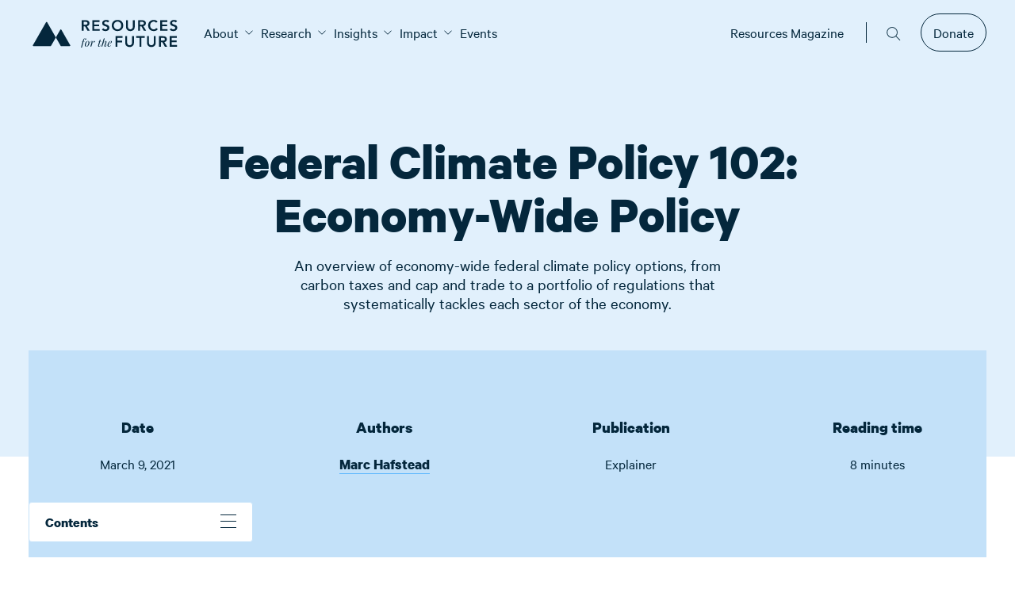

--- FILE ---
content_type: text/html; charset=utf-8
request_url: https://www.rff.org/publications/explainers/federal-climate-policy-102-economy-wide-policies/
body_size: 39992
content:


<!doctype html>
<html class="no-js" lang="en-US">
    <head>
        
        <meta charset="utf-8" />
        <title>Federal Climate Policy 102: Economy-Wide Policy</title>
        <meta name="description" content="How climate policies like a carbon tax, cap &amp; trade, or a Green New Deal cover the whole economy—learn about energy and environmental policy" />
        <meta name="viewport" content="width=device-width, initial-scale=1" />
        
        
        

        
            <script>
                window.dataLayer = window.dataLayer || [];
                window.customDataLayer = window.customDataLayer || [];
            </script>
            
                
                <script>(function(w,d,s,l,i){w[l]=w[l]||[];w[l].push({'gtm.start':
                new Date().getTime(),event:'gtm.js'});var f=d.getElementsByTagName(s)[0],
                j=d.createElement(s),dl=l!='dataLayer'?'&l='+l:'';j.async=true;j.src=
                'https://www.googletagmanager.com/gtm.js?id='+i+dl;f.parentNode.insertBefore(j,f);
                })(window,document,'script','dataLayer','GTM\u002DMHKVRMB');</script>
            

            
                
                <script>(function(w,d,s,l,i){w[l]=w[l]||[];w[l].push({'gtm.start':
                new Date().getTime(),event:'gtm.js'});var f=d.getElementsByTagName(s)[0],
                j=d.createElement(s),dl=l!='customDataLayer'?'&l='+l:'';j.async=true;j.src=
                'https://www.googletagmanager.com/gtm.js?id='+i+dl;f.parentNode.insertBefore(j,f);
                })(window,document,'script','customDataLayer','GTM\u002D5VCG2WNP');</script>
            

            
            <link rel="apple-touch-icon" sizes="180x180" href="/static/images/favicon/apple-touch-icon.77ffb21d0713.png">
            <link rel="icon" type="image/png" sizes="32x32" href="/static/images/favicon/favicon-32x32.4179b074d239.png">
            <link rel="icon" type="image/png" sizes="16x16" href="/static/images/favicon/favicon-16x16.a574b1b87c8f.png">
            <link rel="manifest" href="/static/images/favicon/site.322be0d45caf.webmanifest">
            <link rel="mask-icon" href="/static/images/favicon/safari-pinned-tab.bcb5d97e1615.svg" color="#5bbad5">
            <link rel="shortcut icon" href="/static/images/favicon/favicon.a8c1ca6e1248.ico">
            <meta name="msapplication-TileColor" content="#da532c">
            <meta name="msapplication-config" content="/static/images/favicon/browserconfig.4f8d5b38edb6.xml">
            <meta name="theme-color" content="#ffffff">

            
            <meta name="twitter:card" content="summary_large_image" />
            <meta name="twitter:site" content="@rff" />
            <meta name="twitter:title" content="Federal Climate Policy 102: Economy-Wide Policy" />
            <meta name="twitter:description" content="">
            
                
                <meta name="twitter:image" content="https://media.rff.org/images/GettyImages-109439145.width-600.jpg">
            

            
            <meta property="fb:app_id" content="2264846597062860" />
            <meta property="og:type" content="website" />
            <meta property="og:url" content="https://www.rff.org/publications/explainers/federal-climate-policy-102-economy-wide-policies/" />
            <meta property="og:title" content="Federal Climate Policy 102: Economy-Wide Policy" />
            
                
                <meta property="og:image" content="https://media.rff.org/images/GettyImages-109439145.width-600.jpg" />
                <meta property="og:image:width" content="600" />
                <meta property="og:image:height" content="441" />
            
            <meta property="og:description" content="" />
            <meta property="og:site_name" content="Resources for the Future" />
        

        
            <link rel="stylesheet" type="text/css" href="/static/css/website_main.85fc061732ae.css">
        

        
    
    





        
        
    <!-- Fundraise Up: the new standard for online giving -->
<script>(function(w,d,s,n,a){if(!w[n]){var l="call,catch,on,once,set,then,track".split(","),i,o=function(n){return"function"==typeof n?o.l.push([arguments])&&o:function(){return o.l.push([n,arguments])&&o}},t=d.getElementsByTagName(s)[0],j=d.createElement(s);j.async=!0;j.src="https://cdn.fundraiseup.com/widget/"+a;t.parentNode.insertBefore(j,t);o.s=Date.now();o.v=4;o.h=w.location.href;o.l=[];for(i=0;i<7;i++){o[l[i]]=o(l[i])}w[n]=o}})(window,document,"script","FundraiseUp","AMAATEJY");</script>
<!-- End Fundraise Up -->


    </head>

    <body class="publication-page ">
        
            
                <noscript><iframe src="https://www.googletagmanager.com/ns.html?id=GTM-MHKVRMB"
                height="0" width="0" style="display:none;visibility:hidden"></iframe></noscript>
            
            
                <noscript><iframe src="https://www.googletagmanager.com/ns.html?id=GTM-5VCG2WNP"
                height="0" width="0" style="display:none;visibility:hidden"></iframe></noscript>
            
        

        <svg
    style="display: none;"
    xmlns="http://www.w3.org/2000/svg"
    xmlns:xlink="http://www.w3.org/1999/xlink"
>
    <symbol id="default-logo" viewBox="0 0 123 37">
        <g
            id="Symbols"
            stroke="none"
            stroke-width="1"
            fill="none"
            fill-rule="evenodd"
        >
            <g
                id="Header"
                transform="translate(-102.000000, -24.000000)"
                fill="#04273C"
            >
                <g id="Group-2" transform="translate(102.000000, 24.000000)">
                    <path
                        d="M5.71132867,23.2715983 C6.115023,23.2715983 6.43384498,23.3617692 6.6678042,23.5421138 C6.90176341,23.7224583 7.01874126,23.9523942 7.01874126,24.2319282 C7.01874126,24.4663761 6.92928761,24.6805321 6.75037762,24.8744024 C6.57146764,25.0682728 6.35356772,25.1652066 6.09667133,25.1652066 C5.92234878,25.1652066 5.78472778,25.1246297 5.6838042,25.0434746 C5.58288061,24.9623196 5.53700695,24.8496059 5.54618182,24.7053303 C5.54618182,24.4889168 5.617286,24.3018122 5.7594965,24.1440107 C5.901707,23.9862092 6.09208272,23.8712413 6.33062937,23.7991035 C6.33062937,23.7179484 6.26869992,23.6435574 6.14483916,23.5759282 C6.0209784,23.508299 5.87188898,23.4744849 5.69756643,23.4744849 C5.4223203,23.4744849 5.15625303,23.5917071 4.89935664,23.826155 C4.70668435,23.9974823 4.54612652,24.2702494 4.41767832,24.6444643 C4.28923013,25.0186792 4.12867229,25.5709761 3.936,26.3013715 L3.78461538,26.8829798 L3.78461538,26.8965055 L5.40855944,26.8965055 L5.32598601,27.167021 L3.70204196,27.167021 L1.2386014,36.2022375 C0.743158362,36.220272 0.330295358,36.2833916 0,36.3915983 L2.50472727,27.167021 L1.26612587,27.167021 L1.3486993,26.8965055 L2.5873007,26.8965055 L2.5873007,26.8829798 C2.78914786,26.1435671 2.99787305,25.5416762 3.21348252,25.077289 C3.42909199,24.6129018 3.68827821,24.2364383 3.99104895,23.947887 C4.20207099,23.7404908 4.4612572,23.5759288 4.76861538,23.4541963 C5.07597356,23.3324637 5.39020818,23.2715983 5.71132867,23.2715983 Z M5.22276923,31.9145674 C5.22276923,31.2022064 5.38332707,30.4380079 5.70444756,29.6219488 C6.02556804,28.8058898 6.48889208,28.1160822 7.09443357,27.5525055 C7.69997506,26.9889288 8.40184217,26.7071447 9.20005595,26.7071447 C9.78724769,26.7071447 10.248278,26.8852323 10.5831608,27.2414128 C10.9180436,27.5975932 11.0854825,28.1273474 11.0854825,28.8306911 C11.0854825,29.5430521 10.9249247,30.3072506 10.6038042,31.1233097 C10.2826837,31.9393687 9.81935967,32.6291763 9.21381818,33.192753 C8.6082767,33.7563297 7.90640959,34.0381138 7.10819581,34.0381138 C6.52100406,34.0381138 6.0599737,33.8600262 5.72509091,33.5038457 C5.39020812,33.1476653 5.22276923,32.6179111 5.22276923,31.9145674 Z M9.11748252,26.9776602 C8.6495641,26.9776602 8.20688321,27.2707157 7.78942658,27.8568354 C7.37196994,28.4429552 7.03709217,29.1755939 6.78478322,30.0547736 C6.53247427,30.9339532 6.40632168,31.7793056 6.40632168,32.5908561 C6.40632168,32.9966313 6.47054481,33.2941953 6.59899301,33.4835571 C6.7274412,33.6729189 6.92469797,33.7675983 7.19076923,33.7675983 C7.65868766,33.7675983 8.10136854,33.4745428 8.51882518,32.8884231 C8.93628181,32.3023033 9.27115958,31.5696646 9.52346853,30.6904849 C9.77577749,29.8113053 9.90193007,28.9659529 9.90193007,28.1544024 C9.90193007,27.7486272 9.83770694,27.4510632 9.70925874,27.2617014 C9.58081055,27.0723396 9.38355378,26.9776602 9.11748252,26.9776602 Z M17.2578462,26.7071447 C17.5055677,26.7071447 17.7028244,26.7792815 17.8496224,26.9235571 C17.9964203,27.0678327 18.0698182,27.2526831 18.0698182,27.4781138 C18.0698182,27.7486306 17.9734835,27.9785664 17.7808112,28.1679282 C17.5881389,28.35729 17.3633579,28.4519695 17.1064615,28.4519695 C16.9413139,28.4519695 16.8082802,28.4091383 16.7073566,28.3234746 C16.6064331,28.237811 16.555972,28.1183345 16.555972,27.9650416 C16.555972,27.7576454 16.6110204,27.5818121 16.7211189,27.4375365 C16.8312173,27.2932608 16.9826004,27.1805472 17.1752727,27.0993921 C17.1385732,27.0633232 17.0881122,27.045289 17.0238881,27.045289 C16.5284451,27.045289 15.9894295,27.5705347 15.4068252,28.6210416 C14.8242209,29.6715486 14.2760305,31.0579265 13.7622378,32.7802169 L13.486993,33.848753 L12.2896783,33.848753 L13.9411469,28.0461963 C14.005371,27.8478173 14.0374825,27.671984 14.0374825,27.5186911 C14.0374825,27.3112949 13.9411478,27.2075983 13.7484755,27.2075983 C13.5466284,27.2075983 13.36084,27.3135492 13.1911049,27.525454 C13.0213698,27.7373588 12.8493435,28.0912797 12.675021,28.5872272 L12.4961119,29.0876808 L12.2346294,29.0876808 L12.5786853,28.1002994 C12.9089807,27.171525 13.464052,26.7071447 14.2439161,26.7071447 C14.7668837,26.7071447 15.0283636,26.9686404 15.0283636,27.4916396 C15.0283636,27.7441219 14.9641405,28.1138227 14.8356923,28.600753 L14.3953007,30.3050004 C14.8907437,28.9975024 15.3563615,28.0709962 15.7921678,27.525454 C16.2279742,26.9799117 16.7165288,26.7071447 17.2578462,26.7071447 Z M23.1756084,32.6990622 C23.1480838,32.807269 23.1343217,32.906457 23.1343217,32.9966293 C23.1343217,33.1769738 23.1893701,33.3122302 23.2994685,33.4024024 C23.409567,33.4925747 23.5517754,33.5376602 23.7260979,33.5376602 C23.9554697,33.5376602 24.1687822,33.4407264 24.366042,33.2468561 C24.5633017,33.0529857 24.7582648,32.6990648 24.9509371,32.1850829 L25.1436084,31.6575777 L25.4050909,31.6575777 L25.1160839,32.5097014 C24.9234116,33.0687695 24.6734001,33.4632673 24.366042,33.6932066 C24.0586838,33.9231459 23.680226,34.0381138 23.2306574,34.0381138 C22.8177882,34.0381138 22.5104346,33.9389258 22.3085874,33.7405468 C22.1067403,33.5421678 22.0058182,33.2671465 22.0058182,32.9154746 C22.0058182,32.6810267 22.0471045,32.4240396 22.1296783,32.1445055 L23.5884755,27.167021 L22.3498741,27.167021 L22.4186853,26.8965055 L23.6572867,26.8965055 C23.9093749,26.0434467 24.0745194,25.4841643 24.1527201,25.2186581 L25.4426383,24.8271355 C25.3625219,25.1019183 25.1665096,25.7917083 24.8546014,26.8965055 L26.6712168,26.8965055 L26.6299301,27.167021 L24.772028,27.167021 L23.1756084,32.6990622 Z M32.994965,31.6575777 L32.6509091,32.6449591 C32.3206137,33.5737336 31.7655424,34.0381138 30.9856783,34.0381138 C30.3434374,34.0381138 30.0223217,33.7585839 30.0223217,33.1995158 C30.0223217,32.928999 30.0957196,32.5773324 30.2425175,32.1445055 L31.5499301,28.2761344 C31.6416788,28.023652 31.6875525,27.7982247 31.6875525,27.5998457 C31.6875525,27.29326 31.5407567,27.1399695 31.2471609,27.1399695 C30.9076906,27.1399695 30.542995,27.3496168 30.1530629,27.7689179 C29.7631309,28.188219 29.3709111,28.7765842 28.9763916,29.5340313 C28.5818722,30.2914784 28.2148828,31.1706449 27.8754126,32.1715571 L27.379972,33.848753 L26.1826574,33.848753 L28.9075804,24.8270622 C28.9222169,24.7781535 28.9712961,24.616405 29.0548183,24.3418167 C29.0743288,24.2776737 29.1452434,24.0469439 29.267562,23.6496273 L30.5461687,23.2474227 C30.537417,23.2810263 30.5276329,23.3160036 30.5168165,23.3523548 C30.2263166,24.3286508 29.5843941,26.4793815 28.591049,29.8045468 C29.086492,28.7044451 29.5819276,27.9131952 30.0773706,27.4307736 C30.5728137,26.9483519 31.114123,26.7071447 31.7013147,26.7071447 C32.4444793,26.7071447 32.816056,27.0497942 32.816056,27.7351035 C32.816056,28.0236547 32.7472455,28.3617957 32.6096224,28.7495365 L31.2746853,32.6990622 C31.2012864,32.9154757 31.1645874,33.0868004 31.1645874,33.2130416 C31.1645874,33.4294551 31.2746842,33.5376602 31.4948811,33.5376602 C31.6783786,33.5376602 31.8549922,33.4362179 32.0247273,33.2333303 C32.1944624,33.0304427 32.371076,32.6720133 32.5545734,32.1580313 L32.7334825,31.6575777 L32.994965,31.6575777 Z M39.5801958,27.5998457 C39.5801958,28.3302412 39.1627454,28.9704547 38.3278322,29.5205055 C37.4929189,30.0705564 36.5387466,30.5169025 35.4652867,30.8595571 C35.3643631,31.3104184 35.3139021,31.7477474 35.3139021,32.1715571 C35.3139021,33.0372109 35.6304304,33.4700313 36.2634965,33.4700313 C37.0525354,33.4700313 37.7589899,33.0191767 38.3828811,32.117454 L38.6030769,32.2256602 C38.3094811,32.7216077 37.9126738,33.1476653 37.4126434,33.5038457 C36.9126129,33.8600262 36.3873594,34.0381138 35.8368671,34.0381138 C35.2680251,34.0381138 34.8230506,33.8758061 34.5019301,33.551186 C34.1808096,33.2265658 34.0202518,32.7531684 34.0202518,32.1309798 C34.0202518,31.4456705 34.2243896,30.6724549 34.6326713,29.8113097 C35.0409531,28.9501645 35.5937308,28.2175257 36.291021,27.6133715 C36.9883112,27.0092173 37.7452267,26.7071447 38.5617902,26.7071447 C38.8553861,26.7071447 39.0985165,26.78379 39.2911888,26.9370829 C39.4838611,27.0903757 39.5801958,27.3112945 39.5801958,27.5998457 Z M38.259021,26.9641344 C37.9654251,26.9641344 37.6374284,27.1332049 37.275021,27.4713509 C36.9126136,27.8094969 36.5731485,28.2580972 36.2566154,28.8171653 C35.9400823,29.3762334 35.6992456,29.9713615 35.5340979,30.6025674 C36.4057107,30.3049989 37.0295925,30.016452 37.4057623,29.7369179 C37.7452325,29.4754183 38.0090061,29.1575658 38.1970909,28.7833509 C38.3851758,28.409136 38.4792168,28.0056211 38.4792168,27.5727942 C38.4792168,27.3293291 38.4608673,27.1670214 38.4241678,27.0858664 C38.3874684,27.0047113 38.33242,26.9641344 38.259021,26.9641344 Z"
                        id="for-the"
                    ></path>
                    <path
                        d="M1.26804124,0.343088907 L6.02891536,0.343088907 C6.68692565,0.343088907 7.32234761,0.403320263 7.93520033,0.523784783 C8.54805304,0.644249303 9.09316123,0.850303943 9.57054124,1.14195489 C10.0479212,1.43360583 10.4285293,1.82669468 10.7123769,2.32123324 C10.9962245,2.81577179 11.1381461,3.44344593 11.1381461,4.20427447 C11.1381461,5.18067111 10.8639793,5.99854953 10.3156374,6.65793427 C9.76729549,7.31731901 8.98350088,7.716748 7.96423005,7.85623324 L11.6026217,13.8096868 L8.66094334,13.8096868 L5.48702725,8.10350128 L3.70653774,8.10350128 L3.70653774,13.8096868 L1.26804124,13.8096868 L1.26804124,0.343088907 Z M5.60314613,6.04927447 C5.95150452,6.04927447 6.29985768,6.03342412 6.64821606,6.00172293 C6.99657445,5.97002174 7.31589818,5.89394002 7.60619683,5.7734755 C7.89649549,5.65301098 8.13195642,5.46914684 8.31258669,5.22187757 C8.49321697,4.97460829 8.58353075,4.62907051 8.58353075,4.18525385 C8.58353075,3.79215911 8.49966795,3.47515197 8.33193984,3.23422293 C8.16421173,2.99329389 7.94487826,2.81259982 7.67393285,2.6921353 C7.40298743,2.57167078 7.10301666,2.49241899 6.77401152,2.45437757 C6.44500638,2.41633614 6.12568265,2.39731571 5.81603075,2.39731571 L3.70653774,2.39731571 L3.70653774,6.04927447 L5.60314613,6.04927447 Z M14.7507335,0.343088907 L23.8273594,0.343088907 L23.8273594,2.51143942 L17.18923,2.51143942 L17.18923,5.82102705 L23.4790028,5.82102705 L23.4790028,7.98937757 L17.18923,7.98937757 L17.18923,11.6413363 L24.1757161,11.6413363 L24.1757161,13.8096868 L14.7507335,13.8096868 L14.7507335,0.343088907 Z M34.581258,3.23422293 C34.3232148,2.86648913 33.9780871,2.59703306 33.5458647,2.42584664 C33.1136422,2.25466022 32.6588478,2.16906829 32.1814678,2.16906829 C31.8976202,2.16906829 31.6234534,2.200769 31.3589591,2.26417138 C31.0944647,2.32757376 30.8557783,2.42901604 30.6428926,2.56850128 C30.430007,2.70798651 30.2590559,2.88868058 30.1300342,3.11058891 C30.0010126,3.33249723 29.9365028,3.59561316 29.9365028,3.89994458 C29.9365028,4.3564417 30.0977774,4.70514956 30.4203314,4.9460786 C30.7428855,5.18700764 31.1428465,5.39623235 31.6202266,5.57375901 C32.0976066,5.75128567 32.6201363,5.92246953 33.1878314,6.08731571 C33.7555266,6.2521619 34.2780563,6.48040704 34.7554363,6.77205798 C35.2328164,7.06370892 35.6327774,7.45045763 35.9553314,7.93231571 C36.2778855,8.41417379 36.4391601,9.05452821 36.4391601,9.85339818 C36.4391601,10.5761853 36.3036894,11.2070295 36.032744,11.7459497 C35.7617986,12.28487 35.397318,12.73185 34.9392912,13.0869033 C34.4812645,13.4419567 33.9490583,13.7082427 33.3426566,13.8857693 C32.736255,14.063296 32.0976075,14.152058 31.4266951,14.152058 C30.5751524,14.152058 29.7558773,14.0125748 28.9688454,13.7336044 C28.1818135,13.4546339 27.5044602,12.9854633 26.936765,12.3260786 L28.775314,10.5761817 C29.0720637,11.0199983 29.4623483,11.3655361 29.9461793,11.6128054 C30.4300104,11.8600747 30.9428637,11.9837075 31.4847545,11.9837075 C31.7686021,11.9837075 32.0524454,11.9456666 32.336293,11.8695838 C32.6201406,11.7935009 32.8781799,11.6793783 33.1104189,11.5272126 C33.3426578,11.3750469 33.5297363,11.1816726 33.6716601,10.9470838 C33.8135839,10.712495 33.8845447,10.4430389 33.8845447,10.1387075 C33.8845447,9.64416891 33.7232701,9.26376034 33.4007161,8.99747035 C33.078162,8.73118036 32.678201,8.50610529 32.200821,8.32223839 C31.7234409,8.13837149 31.2009112,7.96401757 30.6332161,7.79917138 C30.0655209,7.6343252 29.5429912,7.40925013 29.0656112,7.12393942 C28.5882312,6.83862872 28.1882701,6.45822015 27.8657161,5.98270231 C27.543162,5.50718447 27.3818874,4.87000012 27.3818874,4.07113014 C27.3818874,3.37370398 27.5270345,2.77139041 27.8173332,2.26417138 C28.1076318,1.75695235 28.4882399,1.33533285 28.9591689,0.999300247 C29.4300978,0.663267639 29.968755,0.412831999 30.5751566,0.247985814 C31.1815583,0.0831396287 31.8008528,0.000717772483 32.4330587,0.000717772483 C33.1555798,0.000717772483 33.8555116,0.1085002 34.5328752,0.324068288 C35.2102387,0.539636376 35.8198567,0.894684372 36.3617475,1.38922293 L34.581258,3.23422293 Z M39.5292126,7.13344973 C39.5292126,6.05560929 39.7098401,5.07605723 40.0711007,4.19476416 C40.4323612,3.3134711 40.9323125,2.56216418 41.5709696,1.94082087 C42.2096266,1.31947755 42.9708428,0.840796772 43.8546409,0.504764164 C44.738439,0.168731556 45.7093122,0.000717772483 46.7672895,0.000717772483 C47.838169,-0.0119627033 48.8187186,0.143370795 49.7089678,0.466722927 C50.599217,0.790075059 51.3668842,1.2624157 52.0119923,1.88375901 C52.6571004,2.50510232 53.1602772,3.25323917 53.5215377,4.128192 C53.8827983,5.00314483 54.0634259,5.97952682 54.0634259,7.05736726 C54.0634259,8.10984675 53.8827983,9.06720831 53.5215377,9.92948066 C53.1602772,10.791753 52.6571004,11.5335497 52.0119923,12.154893 C51.3668842,12.7762363 50.599217,13.2612573 49.7089678,13.6099703 C48.8187186,13.9586834 47.838169,14.1393775 46.7672895,14.152058 C45.7093122,14.152058 44.738439,13.9840442 43.8546409,13.6480116 C42.9708428,13.311979 42.2096266,12.8364683 41.5709696,12.2214652 C40.9323125,11.6064621 40.4323612,10.8678355 40.0711007,10.0055631 C39.7098401,9.14329078 39.5292126,8.18592922 39.5292126,7.13344973 Z M42.083828,6.98128478 C42.083828,7.7040719 42.1967202,8.36978689 42.422508,8.97844973 C42.6482959,9.58711257 42.9676196,10.1133444 43.3804888,10.5571611 C43.793358,11.0009777 44.2868583,11.3496856 44.8610045,11.6032951 C45.4351508,11.8569046 46.0770237,11.9837075 46.7866426,11.9837075 C47.4962616,11.9837075 48.14136,11.8569046 48.7219573,11.6032951 C49.3025546,11.3496856 49.7992804,11.0009777 50.2121496,10.5571611 C50.6250188,10.1133444 50.9443426,9.58711257 51.1701304,8.97844973 C51.3959182,8.36978689 51.5088105,7.7040719 51.5088105,6.98128478 C51.5088105,6.30921957 51.3959182,5.68154543 51.1701304,5.09824355 C50.9443426,4.51494166 50.6250188,4.00456017 50.2121496,3.56708375 C49.7992804,3.12960734 49.3025546,2.78723963 48.7219573,2.53997035 C48.14136,2.29270107 47.4962616,2.16906829 46.7866426,2.16906829 C46.0770237,2.16906829 45.4351508,2.29270107 44.8610045,2.53997035 C44.2868583,2.78723963 43.793358,3.12960734 43.3804888,3.56708375 C42.9676196,4.00456017 42.6482959,4.51494166 42.422508,5.09824355 C42.1967202,5.68154543 42.083828,6.30921957 42.083828,6.98128478 Z M68.6492475,8.86432602 C68.6492475,9.67587647 68.5073259,10.408163 68.2234783,11.0612075 C67.9396307,11.714252 67.5525717,12.2690145 67.0622895,12.7255116 C66.5720073,13.1820087 65.9914187,13.5338866 65.3205063,13.7811559 C64.6495938,14.0284252 63.9206326,14.152058 63.1336007,14.152058 C62.3465688,14.152058 61.6176075,14.0284252 60.9466951,13.7811559 C60.2757826,13.5338866 59.6919685,13.1820087 59.1952353,12.7255116 C58.698502,12.2690145 58.311443,11.714252 58.0340465,11.0612075 C57.75665,10.408163 57.6179538,9.67587647 57.6179538,8.86432602 L57.6179538,0.343088907 L60.0564503,0.343088907 L60.0564503,8.78824355 C60.0564503,9.11793592 60.1080582,9.4634737 60.2112755,9.82486726 C60.3144928,10.1862608 60.4854439,10.5191183 60.7241339,10.8234497 C60.9628239,11.1277811 61.2789221,11.3782168 61.6724381,11.5747642 C62.065954,11.7713115 62.5530034,11.8695838 63.1336007,11.8695838 C63.714198,11.8695838 64.2012473,11.7713115 64.5947633,11.5747642 C64.9882792,11.3782168 65.3043775,11.1277811 65.5430675,10.8234497 C65.7817575,10.5191183 65.9527086,10.1862608 66.0559259,9.82486726 C66.1591432,9.4634737 66.210751,9.11793592 66.210751,8.78824355 L66.210751,0.343088907 L68.6492475,0.343088907 L68.6492475,8.86432602 Z M72.9391951,0.343088907 L77.7000692,0.343088907 C78.3580795,0.343088907 78.9935015,0.403320263 79.6063542,0.523784783 C80.2192069,0.644249303 80.7643151,0.850303943 81.2416951,1.14195489 C81.7190751,1.43360583 82.0996832,1.82669468 82.3835307,2.32123324 C82.6673783,2.81577179 82.8093,3.44344593 82.8093,4.20427447 C82.8093,5.18067111 82.5351331,5.99854953 81.9867912,6.65793427 C81.4384493,7.31731901 80.6546547,7.716748 79.6353839,7.85623324 L83.2737755,13.8096868 L80.3320972,13.8096868 L77.1581811,8.10350128 L75.3776916,8.10350128 L75.3776916,13.8096868 L72.9391951,13.8096868 L72.9391951,0.343088907 Z M77.2743,6.04927447 C77.6226584,6.04927447 77.9710115,6.03342412 78.3193699,6.00172293 C78.6677283,5.97002174 78.987052,5.89394002 79.2773507,5.7734755 C79.5676493,5.65301098 79.8031103,5.46914684 79.9837405,5.22187757 C80.1643708,4.97460829 80.2546846,4.62907051 80.2546846,4.18525385 C80.2546846,3.79215911 80.1708218,3.47515197 80.0030937,3.23422293 C79.8353656,2.99329389 79.6160321,2.81259982 79.3450867,2.6921353 C79.0741413,2.57167078 78.7741705,2.49241899 78.4451654,2.45437757 C78.1161602,2.41633614 77.7968365,2.39731571 77.4871846,2.39731571 L75.3776916,2.39731571 L75.3776916,6.04927447 L77.2743,6.04927447 Z M95.8275168,3.50051159 C95.3243324,2.9679316 94.8372831,2.61288361 94.3663542,2.43535695 C93.8954252,2.25783029 93.4212779,2.16906829 92.9438979,2.16906829 C92.2342789,2.16906829 91.592406,2.29270107 91.0182598,2.53997035 C90.4441135,2.78723963 89.9506132,3.12960734 89.537744,3.56708375 C89.1248748,4.00456017 88.8055511,4.51494166 88.5797633,5.09824355 C88.3539754,5.68154543 88.2410832,6.30921957 88.2410832,6.98128478 C88.2410832,7.7040719 88.3539754,8.36978689 88.5797633,8.97844973 C88.8055511,9.58711257 89.1248748,10.1133444 89.537744,10.5571611 C89.9506132,11.0009777 90.4441135,11.3496856 91.0182598,11.6032951 C91.592406,11.8569046 92.2342789,11.9837075 92.9438979,11.9837075 C93.4986909,11.9837075 94.0373481,11.8537345 94.5598856,11.5937848 C95.0824232,11.333835 95.5694725,10.9185557 96.0210482,10.3479343 L98.0337755,11.75546 C97.4144717,12.5923714 96.6597065,13.2010251 95.7694573,13.5814394 C94.8792081,13.9618537 93.9309134,14.152058 92.9245447,14.152058 C91.8665674,14.152058 90.8956943,13.9840442 90.0118961,13.6480116 C89.128098,13.311979 88.3668818,12.8364683 87.7282248,12.2214652 C87.0895678,11.6064621 86.5896165,10.8678355 86.2283559,10.0055631 C85.8670954,9.14329078 85.6864678,8.18592922 85.6864678,7.13344973 C85.6864678,6.05560929 85.8670954,5.07605723 86.2283559,4.19476416 C86.5896165,3.3134711 87.0895678,2.56216418 87.7282248,1.94082087 C88.3668818,1.31947755 89.128098,0.840796772 90.0118961,0.504764164 C90.8956943,0.168731556 91.8665674,0.000717772483 92.9245447,0.000717772483 C93.8535004,0.000717772483 94.7147069,0.162391413 95.5081898,0.485743546 C96.3016728,0.809095678 97.0403105,1.35751803 97.7241252,2.13102705 L95.8275168,3.50051159 Z M100.969003,0.343088907 L110.045629,0.343088907 L110.045629,2.51143942 L103.407499,2.51143942 L103.407499,5.82102705 L109.697272,5.82102705 L109.697272,7.98937757 L103.407499,7.98937757 L103.407499,11.6413363 L110.393985,11.6413363 L110.393985,13.8096868 L100.969003,13.8096868 L100.969003,0.343088907 Z M120.799527,3.23422293 C120.541484,2.86648913 120.196356,2.59703306 119.764134,2.42584664 C119.331911,2.25466022 118.877117,2.16906829 118.399737,2.16906829 C118.115889,2.16906829 117.841723,2.200769 117.577228,2.26417138 C117.312734,2.32757376 117.074048,2.42901604 116.861162,2.56850128 C116.648276,2.70798651 116.477325,2.88868058 116.348303,3.11058891 C116.219282,3.33249723 116.154772,3.59561316 116.154772,3.89994458 C116.154772,4.3564417 116.316047,4.70514956 116.638601,4.9460786 C116.961155,5.18700764 117.361116,5.39623235 117.838496,5.57375901 C118.315876,5.75128567 118.838406,5.92246953 119.406101,6.08731571 C119.973796,6.2521619 120.496326,6.48040704 120.973706,6.77205798 C121.451086,7.06370892 121.851047,7.45045763 122.173601,7.93231571 C122.496155,8.41417379 122.657429,9.05452821 122.657429,9.85339818 C122.657429,10.5761853 122.521959,11.2070295 122.251013,11.7459497 C121.980068,12.28487 121.615587,12.73185 121.15756,13.0869033 C120.699534,13.4419567 120.167327,13.7082427 119.560926,13.8857693 C118.954524,14.063296 118.315877,14.152058 117.644964,14.152058 C116.793422,14.152058 115.974147,14.0125748 115.187115,13.7336044 C114.400083,13.4546339 113.722729,12.9854633 113.155034,12.3260786 L114.993583,10.5761817 C115.290333,11.0199983 115.680617,11.3655361 116.164449,11.6128054 C116.64828,11.8600747 117.161133,11.9837075 117.703024,11.9837075 C117.986871,11.9837075 118.270715,11.9456666 118.554562,11.8695838 C118.83841,11.7935009 119.096449,11.6793783 119.328688,11.5272126 C119.560927,11.3750469 119.748006,11.1816726 119.889929,10.9470838 C120.031853,10.712495 120.102814,10.4430389 120.102814,10.1387075 C120.102814,9.64416891 119.941539,9.26376034 119.618985,8.99747035 C119.296431,8.73118036 118.89647,8.50610529 118.41909,8.32223839 C117.94171,8.13837149 117.41918,7.96401757 116.851485,7.79917138 C116.28379,7.6343252 115.76126,7.40925013 115.28388,7.12393942 C114.8065,6.83862872 114.406539,6.45822015 114.083985,5.98270231 C113.761431,5.50718447 113.600157,4.87000012 113.600157,4.07113014 C113.600157,3.37370398 113.745304,2.77139041 114.035602,2.26417138 C114.325901,1.75695235 114.706509,1.33533285 115.177438,0.999300247 C115.648367,0.663267639 116.187024,0.412831999 116.793426,0.247985814 C117.399827,0.0831396287 118.019122,0.000717772483 118.651328,0.000717772483 C119.373849,0.000717772483 120.073781,0.1085002 120.751144,0.324068288 C121.428508,0.539636376 122.038126,0.894684372 122.580017,1.38922293 L120.799527,3.23422293 Z"
                        id="RESOURCES"
                    ></path>
                    <path
                        d="M44.3814433,20.7113402 L53.2258314,20.7113402 L53.2258314,22.8796907 L46.8199398,22.8796907 L46.8199398,26.4175258 L52.8581216,26.4175258 L52.8581216,28.5858763 L46.8199398,28.5858763 L46.8199398,34.1779381 L44.3814433,34.1779381 L44.3814433,20.7113402 Z M67.7535936,29.2325773 C67.7535936,30.0441278 67.611672,30.7764143 67.3278244,31.4294588 C67.0439768,32.0825033 66.6569178,32.6372658 66.1666356,33.0937629 C65.6763534,33.55026 65.0957648,33.9021379 64.4248524,34.1494072 C63.7539399,34.3966765 63.0249787,34.5203093 62.2379468,34.5203093 C61.4509149,34.5203093 60.7219536,34.3966765 60.0510412,34.1494072 C59.3801288,33.9021379 58.7963147,33.55026 58.2995814,33.0937629 C57.8028482,32.6372658 57.4157891,32.0825033 57.1383926,31.4294588 C56.8609961,30.7764143 56.7222999,30.0441278 56.7222999,29.2325773 L56.7222999,20.7113402 L59.1607964,20.7113402 L59.1607964,29.1564948 C59.1607964,29.4861872 59.2124043,29.831725 59.3156216,30.1931186 C59.4188389,30.5545121 59.58979,30.8873696 59.82848,31.191701 C60.06717,31.4960324 60.3832683,31.7464681 60.7767842,31.9430155 C61.1703002,32.1395628 61.6573495,32.2378351 62.2379468,32.2378351 C62.8185441,32.2378351 63.3055934,32.1395628 63.6991094,31.9430155 C64.0926253,31.7464681 64.4087236,31.4960324 64.6474136,31.191701 C64.8861036,30.8873696 65.0570547,30.5545121 65.160272,30.1931186 C65.2634893,29.831725 65.3150971,29.4861872 65.3150971,29.1564948 L65.3150971,20.7113402 L67.7535936,20.7113402 L67.7535936,29.2325773 Z M74.8497475,22.8796907 L70.6501146,22.8796907 L70.6501146,20.7113402 L81.4878769,20.7113402 L81.4878769,22.8796907 L77.288244,22.8796907 L77.288244,34.1779381 L74.8497475,34.1779381 L74.8497475,22.8796907 Z M95.4156916,29.2325773 C95.4156916,30.0441278 95.2737699,30.7764143 94.9899223,31.4294588 C94.7060747,32.0825033 94.3190157,32.6372658 93.8287335,33.0937629 C93.3384513,33.55026 92.7578627,33.9021379 92.0869503,34.1494072 C91.4160378,34.3966765 90.6870766,34.5203093 89.9000447,34.5203093 C89.1130128,34.5203093 88.3840515,34.3966765 87.7131391,34.1494072 C87.0422267,33.9021379 86.4584126,33.55026 85.9616793,33.0937629 C85.4649461,32.6372658 85.077887,32.0825033 84.8004905,31.4294588 C84.523094,30.7764143 84.3843978,30.0441278 84.3843978,29.2325773 L84.3843978,20.7113402 L86.8228943,20.7113402 L86.8228943,29.1564948 C86.8228943,29.4861872 86.8745022,29.831725 86.9777195,30.1931186 C87.0809368,30.5545121 87.2518879,30.8873696 87.4905779,31.191701 C87.7292679,31.4960324 88.0453662,31.7464681 88.4388821,31.9430155 C88.8323981,32.1395628 89.3194474,32.2378351 89.9000447,32.2378351 C90.480642,32.2378351 90.9676913,32.1395628 91.3612073,31.9430155 C91.7547232,31.7464681 92.0708215,31.4960324 92.3095115,31.191701 C92.5482015,30.8873696 92.7191526,30.5545121 92.8223699,30.1931186 C92.9255872,29.831725 92.977195,29.4861872 92.977195,29.1564948 L92.977195,20.7113402 L95.4156916,20.7113402 L95.4156916,29.2325773 Z M99.7056391,20.7113402 L104.466513,20.7113402 C105.124524,20.7113402 105.759945,20.7715716 106.372798,20.8920361 C106.985651,21.0125006 107.530759,21.2185552 108.008139,21.5102062 C108.485519,21.8018571 108.866127,22.194946 109.149975,22.6894845 C109.433822,23.1840231 109.575744,23.8116972 109.575744,24.5725258 C109.575744,25.5489224 109.301577,26.3668008 108.753235,27.0261856 C108.204893,27.6855703 107.421099,28.0849993 106.401828,28.2244845 L110.04022,34.1779381 L107.098541,34.1779381 L103.924625,28.4717526 L102.144136,28.4717526 L102.144136,34.1779381 L99.7056391,34.1779381 L99.7056391,20.7113402 Z M104.040744,26.4175258 C104.389102,26.4175258 104.737456,26.4016754 105.085814,26.3699742 C105.434172,26.338273 105.753496,26.2621913 106.043795,26.1417268 C106.334093,26.0212623 106.569554,25.8373981 106.750185,25.5901289 C106.930815,25.3428596 107.021129,24.9973218 107.021129,24.5535052 C107.021129,24.1604104 106.937266,23.8434033 106.769538,23.6024742 C106.60181,23.3615452 106.382476,23.1808511 106.111531,23.0603866 C105.840585,22.9399221 105.540615,22.8606703 105.211609,22.8226289 C104.882604,22.7845874 104.563281,22.765567 104.253629,22.765567 L102.144136,22.765567 L102.144136,26.4175258 L104.040744,26.4175258 Z M113.188331,20.7113402 L122.264957,20.7113402 L122.264957,22.8796907 L115.626828,22.8796907 L115.626828,26.1892784 L121.916601,26.1892784 L121.916601,28.3576289 L115.626828,28.3576289 L115.626828,32.0095876 L122.613314,32.0095876 L122.613314,34.1779381 L113.188331,34.1779381 L113.188331,20.7113402 Z"
                        id="FUTURE"
                    ></path>
                </g>
            </g>
        </g>
    </symbol>

    <symbol id="full-logo">
        <g fill="currentColor" fill-rule="evenodd">
            <path
                d="M71.44 29.298c.401 0 .718.09.95.268a.829.829 0 0 1 .349.685.92.92 0 0 1-.267.638.85.85 0 0 1-.649.289.636.636 0 0 1-.41-.121.374.374 0 0 1-.136-.336c0-.215.07-.4.211-.557.142-.157.33-.271.567-.343 0-.08-.061-.154-.184-.221a.914.914 0 0 0-.444-.1c-.273 0-.538.115-.793.348-.19.17-.35.441-.478.813-.127.371-.287.92-.478 1.645l-.15.577v.013h1.612l-.082.269h-1.612L67 42.135c-.492.018-.902.08-1.23.188l2.487-9.158h-1.23l.082-.269h1.23v-.013c.2-.734.408-1.332.622-1.793.214-.46.471-.834.772-1.12.21-.207.466-.37.772-.491.305-.12.617-.181.936-.181zm-.485 8.58c0-.707.16-1.466.479-2.276a5.526 5.526 0 0 1 1.38-2.054c.6-.56 1.298-.84 2.09-.84.583 0 1.04.177 1.373.53.333.354.499.88.499 1.579 0 .707-.16 1.466-.478 2.276a5.526 5.526 0 0 1-1.38 2.054c-.601.56-1.298.84-2.09.84-.584 0-1.041-.177-1.374-.53-.332-.354-.499-.88-.499-1.579zm3.867-4.901c-.464 0-.904.291-1.318.873-.415.582-.747 1.31-.998 2.182a9.119 9.119 0 0 0-.376 2.518c0 .403.064.698.192.886.127.188.323.282.587.282.465 0 .904-.29 1.319-.873.414-.582.747-1.309.997-2.182s.376-1.712.376-2.518c0-.403-.064-.698-.191-.886-.128-.188-.324-.282-.588-.282zm8.082-.269c.246 0 .442.072.587.215a.739.739 0 0 1 .219.55.924.924 0 0 1-.287.686.925.925 0 0 1-.67.282.591.591 0 0 1-.396-.128.441.441 0 0 1-.15-.356c0-.206.055-.38.164-.523.11-.144.26-.256.45-.336a.205.205 0 0 0-.15-.054c-.491 0-1.026.522-1.605 1.565-.578 1.043-1.122 2.419-1.633 4.129l-.273 1.06h-1.189l1.64-5.76c.064-.197.096-.372.096-.524 0-.206-.096-.309-.287-.309-.2 0-.385.105-.554.316-.168.21-.339.562-.512 1.054l-.178.497h-.26l.342-.98c.328-.923.88-1.384 1.654-1.384.519 0 .778.26.778.78 0 .25-.063.617-.19 1.1l-.438 1.692c.492-1.298.954-2.218 1.387-2.76.432-.54.917-.812 1.455-.812zm5.875 5.95a1.206 1.206 0 0 0-.041.295c0 .179.055.313.164.402.11.09.25.135.424.135.227 0 .439-.096.635-.289.196-.192.39-.544.58-1.054l.192-.524h.26l-.287.846c-.192.555-.44.947-.745 1.175-.305.228-.681.343-1.127.343-.41 0-.715-.099-.916-.296-.2-.197-.3-.47-.3-.819 0-.233.04-.488.123-.765l1.448-4.942h-1.23l.069-.269h1.23l.491-1.665 1.28-.389c-.079.273-.273.958-.583 2.054h1.803l-.04.269h-1.845l-1.585 5.492zm9.749-1.035l-.342.98c-.328.923-.879 1.384-1.653 1.384-.638 0-.957-.278-.957-.833 0-.269.073-.618.219-1.047l1.298-3.84c.091-.252.137-.475.137-.672 0-.305-.146-.457-.438-.457-.337 0-.699.208-1.086.625-.387.416-.776 1-1.168 1.752a18.67 18.67 0 0 0-1.093 2.619l-.492 1.665h-1.189l2.706-8.957a191.445 191.445 0 0 1 .357-1.169l1.27-.4a8118.78 8118.78 0 0 1-1.941 6.51c.491-1.092.983-1.877 1.475-2.356.492-.48 1.03-.719 1.612-.719.738 0 1.107.34 1.107 1.021 0 .286-.068.622-.205 1.007l-1.325 3.921c-.073.215-.11.385-.11.51 0 .215.11.323.328.323.183 0 .358-.1.526-.302.169-.202.344-.558.526-1.068l.178-.497h.26zm6.537-4.028c0 .725-.414 1.36-1.243 1.907-.829.546-1.776.989-2.842 1.329-.1.448-.15.882-.15 1.303 0 .859.314 1.289.943 1.289.783 0 1.484-.448 2.104-1.343l.218.107a4.144 4.144 0 0 1-1.182 1.27c-.496.353-1.017.53-1.564.53-.565 0-1.006-.162-1.325-.484-.32-.322-.478-.792-.478-1.41 0-.68.202-1.448.608-2.303a6.58 6.58 0 0 1 1.646-2.182c.692-.6 1.444-.9 2.254-.9.292 0 .533.077.725.229.19.152.286.371.286.658zm-1.311-.631c-.292 0-.617.167-.977.503-.36.336-.697.781-1.011 1.336a7.365 7.365 0 0 0-.718 1.773c.866-.296 1.485-.582 1.859-.86.337-.26.599-.575.785-.946.187-.372.28-.772.28-1.202 0-.242-.018-.403-.054-.484-.037-.08-.091-.12-.164-.12zM67.001 6.478h4.727c.653 0 1.284.06 1.892.18.609.12 1.15.324 1.624.613.474.29.852.68 1.133 1.171.282.491.423 1.114.423 1.87 0 .97-.272 1.781-.816 2.436-.545.654-1.323 1.05-2.335 1.19l3.612 5.91h-2.92l-3.151-5.665h-1.768v5.665h-2.42V6.478zm4.304 5.665c.346 0 .692-.015 1.038-.047.345-.031.662-.107.95-.226.289-.12.523-.302.702-.548.18-.245.269-.589.269-1.03 0-.39-.083-.704-.25-.943a1.546 1.546 0 0 0-.653-.538 3.049 3.049 0 0 0-.894-.237 8.281 8.281 0 0 0-.95-.056h-2.095v3.625h1.883zm9.082-5.665h9.01v2.153h-6.59v3.286h6.245v2.153h-6.244v3.625h6.936v2.153h-9.357V6.478zm19.687 2.87a2.227 2.227 0 0 0-1.028-.802 3.645 3.645 0 0 0-2.17-.16c-.263.063-.5.163-.712.302a1.59 1.59 0 0 0-.509.538c-.128.22-.192.481-.192.784 0 .453.16.799.48 1.038.32.24.718.447 1.192.623.474.177.992.347 1.556.51.564.164 1.082.39 1.556.68.474.29.871.674 1.192 1.152.32.478.48 1.114.48 1.907 0 .718-.135 1.344-.404 1.88-.269.534-.63.978-1.085 1.33a4.724 4.724 0 0 1-1.585.794 6.737 6.737 0 0 1-1.902.264 7.25 7.25 0 0 1-2.44-.416 4.702 4.702 0 0 1-2.018-1.397l1.825-1.737c.295.44.682.783 1.163 1.029a3.31 3.31 0 0 0 2.373.255c.281-.076.538-.189.768-.34.23-.151.416-.343.557-.576.141-.233.212-.5.212-.803 0-.49-.16-.868-.48-1.133a4.262 4.262 0 0 0-1.192-.67 19.366 19.366 0 0 0-1.556-.52 6.613 6.613 0 0 1-1.557-.67 3.756 3.756 0 0 1-1.19-1.133c-.321-.472-.481-1.104-.481-1.897 0-.693.144-1.29.432-1.794a3.909 3.909 0 0 1 1.134-1.256 4.987 4.987 0 0 1 1.604-.746 7 7 0 0 1 3.93.076 4.85 4.85 0 0 1 1.815 1.057l-1.768 1.832zm4.913 3.872c0-1.07.179-2.043.538-2.918a6.537 6.537 0 0 1 1.489-2.237 6.541 6.541 0 0 1 2.267-1.426c.877-.334 1.841-.5 2.892-.5 1.063-.013 2.036.141 2.92.462a6.4 6.4 0 0 1 2.287 1.407 6.49 6.49 0 0 1 1.498 2.228c.359.869.538 1.838.538 2.908 0 1.045-.18 1.996-.538 2.852a6.533 6.533 0 0 1-1.498 2.21 6.86 6.86 0 0 1-2.287 1.444c-.884.346-1.857.525-2.92.538-1.05 0-2.015-.167-2.892-.5a6.613 6.613 0 0 1-2.267-1.417 6.5 6.5 0 0 1-1.49-2.2c-.358-.856-.537-1.806-.537-2.851zm2.536-.151c0 .717.112 1.378.336 1.983.224.604.541 1.126.951 1.567.41.44.9.787 1.47 1.038.57.252 1.207.378 1.912.378a4.75 4.75 0 0 0 1.921-.378 4.399 4.399 0 0 0 1.48-1.038c.41-.44.727-.963.95-1.567a5.66 5.66 0 0 0 .337-1.983c0-.667-.112-1.29-.336-1.87a4.619 4.619 0 0 0-.951-1.52 4.351 4.351 0 0 0-1.48-1.02 4.856 4.856 0 0 0-1.921-.368c-.705 0-1.342.123-1.912.368-.57.246-1.06.586-1.47 1.02-.41.434-.727.941-.95 1.52a5.134 5.134 0 0 0-.337 1.87zm26.374 1.87c0 .805-.14 1.532-.423 2.18a4.888 4.888 0 0 1-1.153 1.653 5.086 5.086 0 0 1-1.729 1.048 6.231 6.231 0 0 1-2.17.368 6.231 6.231 0 0 1-2.172-.368 5.192 5.192 0 0 1-1.739-1.048 4.715 4.715 0 0 1-1.153-1.653c-.275-.648-.413-1.375-.413-2.18v-8.46h2.421v8.384c0 .327.051.67.154 1.029.102.359.272.69.509.991.237.302.55.551.941.746.391.195.875.293 1.451.293.576 0 1.06-.098 1.45-.293.391-.195.705-.444.942-.746s.407-.632.51-.991c.102-.359.153-.702.153-1.03V6.479h2.421v8.46zm4.259-8.46h4.727c.653 0 1.284.06 1.892.179.609.12 1.15.324 1.624.613.474.29.852.68 1.133 1.171.282.491.423 1.114.423 1.87 0 .97-.272 1.781-.817 2.436-.544.654-1.322 1.05-2.334 1.19l3.612 5.91h-2.92l-3.151-5.665h-1.768v5.665h-2.421V6.478zm4.304 5.664c.346 0 .692-.015 1.037-.047.346-.031.663-.107.952-.226.288-.12.522-.302.7-.548.18-.245.27-.589.27-1.03 0-.39-.083-.704-.25-.943a1.546 1.546 0 0 0-.653-.538 3.049 3.049 0 0 0-.894-.237 8.281 8.281 0 0 0-.95-.056h-2.095v3.625h1.883zm18.42-2.53c-.5-.529-.984-.881-1.451-1.057a3.977 3.977 0 0 0-1.412-.265c-.705 0-1.342.123-1.912.368-.57.246-1.06.586-1.47 1.02-.41.434-.727.941-.951 1.52a5.134 5.134 0 0 0-.336 1.87c0 .717.112 1.378.336 1.983.224.604.541 1.126.951 1.567.41.44.9.787 1.47 1.038.57.252 1.207.378 1.912.378.55 0 1.085-.129 1.604-.387.519-.258 1.002-.67 1.45-1.237l1.999 1.398c-.615.83-1.364 1.435-2.248 1.812a7.112 7.112 0 0 1-2.825.567c-1.05 0-2.014-.167-2.891-.5a6.613 6.613 0 0 1-2.267-1.417 6.5 6.5 0 0 1-1.49-2.2c-.358-.856-.538-1.806-.538-2.851 0-1.07.18-2.043.538-2.918a6.537 6.537 0 0 1 1.49-2.237 6.541 6.541 0 0 1 2.267-1.426c.877-.334 1.841-.5 2.891-.5.923 0 1.778.16 2.565.481.788.321 1.522.866 2.2 1.633l-1.882 1.36zm5.104-3.135h9.011v2.153h-6.59v3.286h6.244v2.153h-6.244v3.625h6.936v2.153h-9.357V6.478zm19.688 2.87a2.227 2.227 0 0 0-1.028-.802 3.645 3.645 0 0 0-2.171-.16c-.263.063-.5.163-.711.302a1.59 1.59 0 0 0-.51.538c-.128.22-.192.481-.192.784 0 .453.16.799.48 1.038.32.24.718.447 1.192.623.474.177.993.347 1.556.51.564.164 1.083.39 1.557.68.474.29.87.674 1.19 1.152.321.478.481 1.114.481 1.907 0 .718-.134 1.344-.403 1.88-.27.534-.631.978-1.086 1.33a4.724 4.724 0 0 1-1.585.794 6.737 6.737 0 0 1-1.902.264 7.25 7.25 0 0 1-2.44-.416 4.702 4.702 0 0 1-2.018-1.397l1.826-1.737c.294.44.682.783 1.162 1.029a3.31 3.31 0 0 0 2.373.255c.282-.076.538-.189.768-.34.231-.151.417-.343.558-.576.14-.233.211-.5.211-.803 0-.49-.16-.868-.48-1.133a4.262 4.262 0 0 0-1.192-.67 19.366 19.366 0 0 0-1.556-.52 6.613 6.613 0 0 1-1.556-.67 3.756 3.756 0 0 1-1.192-1.133c-.32-.472-.48-1.104-.48-1.897 0-.693.144-1.29.432-1.794a3.909 3.909 0 0 1 1.134-1.256 4.987 4.987 0 0 1 1.604-.746 7 7 0 0 1 3.93.076 4.85 4.85 0 0 1 1.815 1.057l-1.767 1.832zM109.698 26.62h8.781v2.154h-6.36v3.512h5.995v2.153h-5.995v5.552h-2.42V26.62zm23.204 8.46c0 .806-.14 1.533-.423 2.182a4.888 4.888 0 0 1-1.152 1.652 5.086 5.086 0 0 1-1.73 1.048 6.231 6.231 0 0 1-2.17.368 6.231 6.231 0 0 1-2.172-.368 5.192 5.192 0 0 1-1.739-1.048 4.715 4.715 0 0 1-1.153-1.652c-.275-.649-.413-1.376-.413-2.181v-8.46h2.421v8.384c0 .328.051.67.154 1.03.102.358.272.689.51.99.236.303.55.552.94.747.391.195.875.292 1.451.292.577 0 1.06-.097 1.45-.292.392-.195.705-.444.942-.746s.407-.633.51-.992c.102-.358.153-.701.153-1.029v-8.384h2.421v8.46zm7.045-6.306h-4.17V26.62h10.76v2.153h-4.169V39.99h-2.42V28.774zm20.418 6.307c0 .805-.14 1.532-.423 2.18a4.888 4.888 0 0 1-1.153 1.653 5.086 5.086 0 0 1-1.729 1.048 6.231 6.231 0 0 1-2.17.368 6.231 6.231 0 0 1-2.172-.368 5.192 5.192 0 0 1-1.739-1.048 4.715 4.715 0 0 1-1.153-1.652c-.275-.649-.413-1.376-.413-2.181v-8.46h2.421v8.384c0 .328.051.67.154 1.03.102.358.272.689.509.99.237.303.55.552.941.747.391.195.875.292 1.451.292.577 0 1.06-.097 1.45-.292.391-.195.705-.444.942-.746s.407-.633.51-.992c.102-.358.153-.701.153-1.029v-8.384h2.421v8.46zm4.26-8.46h4.726c.653 0 1.284.06 1.892.18.609.119 1.15.323 1.624.613.474.29.852.68 1.133 1.17.282.492.423 1.115.423 1.87 0 .97-.272 1.782-.817 2.436-.544.655-1.322 1.051-2.334 1.19l3.612 5.91h-2.92l-3.151-5.665h-1.768v5.666h-2.42V26.62zm4.303 5.665c.346 0 .692-.016 1.037-.047.346-.032.663-.107.952-.227.288-.12.522-.302.7-.547.18-.246.27-.589.27-1.03 0-.39-.083-.705-.25-.944a1.546 1.546 0 0 0-.653-.538 3.049 3.049 0 0 0-.894-.236 8.281 8.281 0 0 0-.95-.057h-2.095v3.626h1.883zm9.082-5.665h9.01v2.153h-6.59v3.285h6.245v2.153h-6.244v3.626h6.936v2.153h-9.357V26.62z"
            />
            <g fill-rule="nonzero">
                <path
                    d="M5.512 38.01L22.09 9.055a.794.794 0 0 1 1.378.001l4.454 7.805 6.504 11.396L28.382 38.8a.794.794 0 0 1-.689.399H6.201a.794.794 0 0 1-.69-1.188z"
                />
                <path
                    d="M34.425 28.257l5.574-9.762a.794.794 0 0 1 1.379 0L52.52 38.012a.794.794 0 0 1-.689 1.187H41.149a.794.794 0 0 1-.69-.4l-6.034-10.542z"
                />
            </g>
        </g>
    </symbol>

    <symbol id="rff-logo-icon" viewBox="0 0 30 36">
        <g fill="currentColor" fill-rule="nonzero">
            <path
                d="M.09 18.693 10.57.387a.502.502 0 0 1 .872 0l2.816 4.934 4.112 7.205-3.821 6.666a.502.502 0 0 1-.436.252H.526a.502.502 0 0 1-.436-.751Z"
            />
            <path
                d="m18.369 12.527 3.524-6.172a.502.502 0 0 1 .872 0l7.044 12.338a.502.502 0 0 1-.436.751H22.62a.502.502 0 0 1-.436-.252l-3.815-6.665ZM3.595 35.594V31.67h1.083l2.475 3.925h3.443L7.81 31.34c1.45-.542 2.36-1.78 2.36-3.578 0-2.592-1.76-4.042-4.313-4.042H.52v11.874h3.075Zm1.934-6.4H3.595V26.33h1.934c1.102 0 1.605.56 1.605 1.431 0 .87-.503 1.431-1.605 1.431Zm9.167 6.4v-4.196h4.854v-2.63h-4.854v-2.36h5.28V23.72H11.62v11.874h3.075Zm9.824 0v-4.196h4.855v-2.63H24.52v-2.36h5.28V23.72h-8.355v11.874h3.075Z"
            />
        </g>
    </symbol>

    <symbol id="magazine-logo" width="49" height="13" fill="none">
        <path
            d="M25.868 11.161V7.483h1.129l2.56 3.678h2.426L29.254 7.34c1.449-.338 2.358-1.333 2.358-2.907 0-2.024-1.448-3.132-3.621-3.132h-4.262v9.861h2.14zm1.988-5.364h-1.988V3.05h1.988c1.078 0 1.634.546 1.634 1.38 0 .82-.556 1.366-1.634 1.366zm7.496 5.364V7.387h4.396V5.604h-4.396V3.1h4.75V1.3h-6.89v9.861h2.14zm8.439 0V7.387h4.396V5.604h-4.396V3.1h4.75V1.3h-6.89v9.861h2.14z"
            fill="#04273C"
        />
        <path
            fill-rule="evenodd"
            clip-rule="evenodd"
            d="M7 .438a.312.312 0 01.115.118l4.236 7.655-2.336 4.204a.305.305 0 01-.267.16H.438a.312.312 0 01-.306-.317c0-.055.014-.11.04-.158L6.583.556A.302.302 0 017 .438z"
            fill="#04273C"
        />
        <path
            fill-rule="evenodd"
            clip-rule="evenodd"
            d="M18.386 12.23a.322.322 0 00-.04-.13L14.04 4.32a.302.302 0 00-.533 0L11.35 8.212l2.333 4.203c.055.098.156.16.266.16h4.13a.299.299 0 00.152-.042.317.317 0 00.154-.25v-.052z"
            fill="#04273C"
        />
    </symbol>

    <symbol id="intranet-logo">
        <g fill="#04273C" fill-rule="evenodd">
            <text
                font-family="Calibre-Semibold, Calibre"
                font-size="30"
                font-weight="500"
                transform="translate(-121 -31)"
            >
                <tspan x="150.379" y="50">RFF</tspan>
            </text>
            <text
                font-family="PlayfairDisplay-Italic, Playfair Display"
                font-size="20"
                font-style="italic"
                transform="translate(-121 -31)"
            >
                <tspan x="121.288" y="49.8">my</tspan>
            </text>
        </g>
    </symbol>

    <symbol id="logo-refined" width="51" height="33">
        <g fill="#04273C" fill-rule="nonzero">
            <path
                d="M.69 31.155L18.158.645a.836.836 0 0 1 1.452 0l4.693 8.224 6.853 12.008-6.368 11.11a.836.836 0 0 1-.726.42H1.416a.836.836 0 0 1-.726-1.252z"
            />
            <path
                d="M31.155 20.878l5.873-10.286a.836.836 0 0 1 1.453 0l11.74 20.564a.836.836 0 0 1-.725 1.25H38.24c-.3 0-.577-.16-.726-.42l-6.36-11.108z"
            />
        </g>
    </symbol>

    <symbol id="magnifying-glass">
        <g fill="currentColor" fill-rule="evenodd">
            <path
                d="M7.07.98a5.961 5.961 0 0 0-5.955 5.954A5.962 5.962 0 0 0 7.07 12.89a5.962 5.962 0 0 0 5.955-5.955A5.962 5.962 0 0 0 7.07.98zm0 12.816A6.87 6.87 0 0 1 .208 6.934 6.87 6.87 0 0 1 7.07.073a6.87 6.87 0 0 1 6.861 6.861 6.87 6.87 0 0 1-6.861 6.862z"
            />
            <path
                d="M16.721 16.96a.452.452 0 0 0 .321-.774l-4.895-4.895a.453.453 0 1 0-.641.64l4.895 4.896a.452.452 0 0 0 .32.133"
            />
        </g>
    </symbol>

    <symbol id="magnifying-glass-magazine">
        <g
            fill="#04273C"
            stroke="#04273C"
            stroke-width=".5"
            fill-rule="evenodd"
        >
            <path
                d="M8.077 1.594a5.961 5.961 0 0 0-5.954 5.954 5.962 5.962 0 0 0 5.954 5.955 5.962 5.962 0 0 0 5.955-5.955 5.962 5.962 0 0 0-5.955-5.954zm0 12.816a6.87 6.87 0 0 1-6.861-6.862A6.87 6.87 0 0 1 8.077.687a6.87 6.87 0 0 1 6.862 6.861 6.87 6.87 0 0 1-6.862 6.862z"
            />
            <path
                d="M17.73 17.574a.452.452 0 0 0 .32-.774l-4.895-4.895a.453.453 0 1 0-.641.64l4.895 4.896a.452.452 0 0 0 .32.133"
            />
        </g>
    </symbol>

    <symbol id="home" viewBox="0 0 512 512">
        <g>
            <path
                d="M506.555,208.064L263.859,30.367c-4.68-3.426-11.038-3.426-15.716,0L5.445,208.064 c-5.928,4.341-7.216,12.665-2.875,18.593s12.666,7.214,18.593,2.875L256,57.588l234.837,171.943c2.368,1.735,5.12,2.57,7.848,2.57 c4.096,0,8.138-1.885,10.744-5.445C513.771,220.729,512.483,212.405,506.555,208.064z"
            />
        </g>
        <g>
            <path
                d="M442.246,232.543c-7.346,0-13.303,5.956-13.303,13.303v211.749H322.521V342.009c0-36.68-29.842-66.52-66.52-66.52 s-66.52,29.842-66.52,66.52v115.587H83.058V245.847c0-7.347-5.957-13.303-13.303-13.303s-13.303,5.956-13.303,13.303v225.053 c0,7.347,5.957,13.303,13.303,13.303h133.029c6.996,0,12.721-5.405,13.251-12.267c0.032-0.311,0.052-0.651,0.052-1.036v-128.89 c0-22.009,17.905-39.914,39.914-39.914s39.914,17.906,39.914,39.914v128.89c0,0.383,0.02,0.717,0.052,1.024 c0.524,6.867,6.251,12.279,13.251,12.279h133.029c7.347,0,13.303-5.956,13.303-13.303V245.847  C455.549,238.499,449.593,232.543,442.246,232.543z"
            />
        </g>
    </symbol>

    <symbol id="close" width="24" height="24" viewBox="0 0 24 24">
        <path
            d="M19 6.41L17.59 5 12 10.59 6.41 5 5 6.41 10.59 12 5 17.59 6.41 19 12 13.41 17.59 19 19 17.59 13.41 12z"
        />
        <path d="M0 0h24v24H0z" fill="none" />
    </symbol>

    <symbol id="close-small" viewbox="0 0 9 9">
        <g fill="none" fill-rule="evenodd" stroke="#04273C">
            <path d="M8.071 1L1 8.071" />
            <path d="M1 1l7.071 7.071" />
        </g>
    </symbol>

    <symbol id="twitter-icon" viewbox="0 0 1200 1227">
        <path d="M714.163 519.284L1160.89 0H1055.03L667.137 450.887L357.328 0H0L468.492 681.821L0 1226.37H105.866L515.491 750.218L842.672 1226.37H1200L714.137 519.284H714.163ZM569.165 687.828L521.697 619.934L144.011 79.6944H306.615L611.412 515.685L658.88 583.579L1055.08 1150.3H892.476L569.165 687.854V687.828Z"/>
    </symbol>

    <symbol id="twitter-icon-black" viewbox="0 0 1200 1227">
        <path d="M714.163 519.284L1160.89 0H1055.03L667.137 450.887L357.328 0H0L468.492 681.821L0 1226.37H105.866L515.491 750.218L842.672 1226.37H1200L714.137 519.284H714.163ZM569.165 687.828L521.697 619.934L144.011 79.6944H306.615L611.412 515.685L658.88 583.579L1055.08 1150.3H892.476L569.165 687.854V687.828Z" fill="black"/>
    </symbol>

    <symbol id="facebook-icon" viewbox="0 0 7 17">
        <path
            d="M4.658 5.537V4.081c0-.219.009-.388.027-.507.018-.12.06-.238.123-.354a.508.508 0 0 1 .31-.241c.143-.045.333-.067.57-.067h1.294V0h-2.07C3.717 0 2.857.32 2.334.959c-.522.639-.783 1.58-.783 2.825v1.753H0v2.912h1.55v8.45h3.108v-8.45h2.069L7 5.537H4.658z"
            fill="#04273C"
            fill-rule="evenodd"
        />
    </symbol>

    <symbol id="linkedin-icon" viewbox="0 0 17 16">
        <g fill="#04273C" fill-rule="evenodd">
            <path
                d="M.26 5.069h3.494v10.494H.26zM15.22 6.036c-.734-.802-1.705-1.202-2.912-1.202-.445 0-.85.054-1.213.164-.363.11-.67.263-.921.46-.25.198-.45.382-.598.55-.141.162-.279.35-.414.561V5.077H5.68l.01.508c.007.34.01 1.384.01 3.135 0 1.75-.006 4.034-.02 6.851h3.483V9.715c0-.36.04-.646.117-.858a2.25 2.25 0 0 1 .672-.905c.3-.244.673-.366 1.118-.366.607 0 1.053.21 1.34.63.285.42.428 1.001.428 1.742v5.613h3.484V9.556c0-1.546-.367-2.72-1.101-3.52zM2.025.026C1.44.026.965.197.601.54.237.882.056 1.314.056 1.837c0 .515.176.946.53 1.291.352.346.818.52 1.397.52h.021c.593 0 1.072-.174 1.435-.52.364-.345.542-.776.535-1.291-.007-.523-.187-.955-.54-1.297C3.08.197 2.61.026 2.025.026z"
            />
        </g>
    </symbol>

    <symbol id="instagram-icon" viewbox="0 0 17 17">
        <path
            d="M16.454.736a2.084 2.084 0 0 0-1.527-.638H2.373C1.78.098 1.27.311.845.736a2.084 2.084 0 0 0-.637 1.527v12.554c0 .593.212 1.103.637 1.528.425.425.935.637 1.528.637h12.553c.594 0 1.103-.212 1.528-.637.425-.425.638-.935.638-1.528V2.263c0-.593-.213-1.102-.638-1.527zM6.27 6.182a3.317 3.317 0 0 1 2.39-.962c.939 0 1.74.321 2.403.962.663.642.995 1.417.995 2.325 0 .909-.332 1.684-.995 2.325-.664.641-1.464.962-2.402.962-.93 0-1.728-.321-2.39-.962-.664-.641-.996-1.416-.996-2.325 0-.908.332-1.683.995-2.325zm8.91 8.184a.64.64 0 0 1-.198.478.655.655 0 0 1-.473.193H2.758a.649.649 0 0 1-.478-.193.649.649 0 0 1-.193-.478V7.243h1.55c-.146.462-.22.942-.22 1.44 0 1.407.513 2.607 1.54 3.6 1.025.993 2.26 1.49 3.704 1.49.953 0 1.832-.228 2.638-.682a5.131 5.131 0 0 0 1.913-1.852 4.87 4.87 0 0 0 .704-2.556c0-.498-.074-.978-.22-1.44h1.484v7.123zm0-9.816a.732.732 0 0 1-.22.538.732.732 0 0 1-.54.22h-1.912a.732.732 0 0 1-.538-.22.732.732 0 0 1-.22-.538V2.736c0-.205.073-.383.22-.533a.724.724 0 0 1 .538-.225h1.913c.212 0 .392.075.538.225.147.15.22.328.22.533V4.55z"
            fill="#04273C"
            fill-rule="evenodd"
        />
    </symbol>

    <symbol id="youtube-icon" viewbox="0 0 20 15">
        <path
            d="M19.184 5.648a22.226 22.226 0 0 0-.09-1.497 14.038 14.038 0 0 0-.228-1.618 2.574 2.574 0 0 0-.737-1.348 2.229 2.229 0 0 0-1.32-.637c-1.57-.182-3.94-.274-7.115-.274-3.173 0-5.545.092-7.114.274-.502.059-.94.27-1.315.637a2.589 2.589 0 0 0-.731 1.348 12.522 12.522 0 0 0-.239 1.618 22.233 22.233 0 0 0-.09 1.497c-.007.395-.01.943-.01 1.645 0 .702.003 1.25.01 1.646.007.395.037.894.09 1.497.053.603.13 1.142.228 1.617.113.534.359.984.737 1.35.378.365.818.577 1.32.636 1.57.182 3.94.274 7.114.274s5.545-.092 7.115-.274c.502-.059.94-.271 1.315-.637a2.59 2.59 0 0 0 .731-1.349 12.54 12.54 0 0 0 .239-1.617c.053-.603.083-1.103.09-1.497.007-.395.01-.944.01-1.646s-.003-1.25-.01-1.645zm-5.736 2.238l-5.429 3.51a.59.59 0 0 1-.36.109.715.715 0 0 1-.329-.088.657.657 0 0 1-.35-.614v-7.02c0-.277.117-.482.35-.613.24-.132.47-.125.69.022l5.428 3.51c.212.123.318.32.318.591 0 .271-.106.469-.318.593z"
            fill="#04273C"
            fill-rule="evenodd"
        />
    </symbol>

    <symbol id="print-icon" width="21" height="21">
        <g fill="#04273C" fill-rule="evenodd">
            <path
                d="M20.438 16.119H.854a.556.556 0 0 1-.555-.556V6.952c0-.307.249-.556.555-.556h3.612a.556.556 0 0 1 0 1.112H1.41v7.5h18.472v-7.5h-2.639a.556.556 0 0 1 0-1.112h3.195c.306 0 .555.249.555.556v8.611a.556.556 0 0 1-.555.556"
            />
            <path
                d="M16.966 20.146h-12.5a.556.556 0 0 1-.556-.555v-3.75a.555.555 0 1 1 1.111 0v3.194H16.41v-3.194a.555.555 0 1 1 1.111 0v3.75a.556.556 0 0 1-.555.555M5.021 9.174H16.41V2.091H5.021v7.083zm11.945 1.111h-12.5a.556.556 0 0 1-.556-.555V1.535c0-.307.249-.555.556-.555h12.5c.306 0 .555.248.555.555V9.73a.556.556 0 0 1-.555.555zM6.34 12.722H4.397a.556.556 0 0 1 0-1.11h1.945a.556.556 0 0 1 0 1.11"
            />
        </g>
    </symbol>

    <symbol id="email-icon" width="22" height="15">
        <path
            d="M1.13 1.948c2.678 2.357 4.305 3.767 4.843 4.195l.4.321.342.275-5.586 6.474V1.948zm18.302-.818c-2.282 2.039-3.78 3.366-4.457 3.946-1.912 1.64-3.109 2.471-4.345 2.471-1.113 0-2.35-.997-3.548-1.962a96.01 96.01 0 0 0-.405-.326c-.514-.408-2.157-1.832-4.769-4.13h17.524zm.698.89v11.207l-5.394-6.481c.308-.248.631-.519.974-.813.677-.58 2.162-1.895 4.42-3.913zM2.053 13.87L7.612 7.43c.966.7 1.964 1.248 3.018 1.248 1.07 0 2.04-.42 3.205-1.247l5.36 6.44H2.053zM19.62 15a1.64 1.64 0 0 0 1.639-1.639V1.638A1.64 1.64 0 0 0 19.62 0H1.64A1.64 1.64 0 0 0 0 1.638v11.723A1.64 1.64 0 0 0 1.639 15H19.62z"
            fill="#04273C"
            fill-rule="evenodd"
        />
    </symbol>

    <symbol id="bookmark-icon" width="15" height="23">
        <path
            d="M1.6 1.6h11.71v19.267l-5.855-3.97-5.855 3.97V1.6zM13.91 22V1H1v21l6.455-4.377L13.91 22z"
            stroke="#04273C"
            stroke-width=".7"
            fill-rule="evenodd"
        />
    </symbol>

    <symbol id="camera-icon" width="25" height="18">
        <g fill="none" fill-rule="evenodd">
            <path
                d="M14.763 9.864a2.618 2.618 0 1 1-5.235 0 2.618 2.618 0 0 1 5.235 0"
                fill="#FFF"
            />
            <path
                d="M15.031 9.864a2.942 2.942 0 1 1-5.884 0 2.942 2.942 0 0 1 5.884 0"
                fill="#FFF"
            />
            <path
                d="M12.09 5.842a4.026 4.026 0 0 0-4.023 4.022 4.026 4.026 0 0 0 4.022 4.021 4.026 4.026 0 0 0 4.022-4.021 4.026 4.026 0 0 0-4.022-4.022"
                fill="#04273C"
            />
            <path
                d="M21.967 7.045a.974.974 0 1 1 0-1.949.974.974 0 0 1 0 1.949zm-9.878 8.744a5.932 5.932 0 0 1-5.925-5.925 5.933 5.933 0 0 1 5.925-5.926 5.932 5.932 0 0 1 5.926 5.926 5.932 5.932 0 0 1-5.926 5.925zM22.205 3.817H17.77S16.156.567 15.134.034c-.012-.007-.042 0-.056 0H9.156c-.013 0-.043-.007-.056 0C8.08.567 6.464 3.817 6.464 3.817h-.922a.931.931 0 0 0 .03-.225c0-.473-.346-.856-.772-.856H2.962c-.426 0-.772.383-.772.856 0 .078.013.153.03.225H2.03a2.02 2.02 0 0 0-2.02 2.02v9.681a2.02 2.02 0 0 0 2.02 2.02h20.176a2.02 2.02 0 0 0 2.02-2.02v-9.68a2.02 2.02 0 0 0-2.02-2.021z"
                fill="#04273C"
            />
        </g>
    </symbol>

    <symbol id="telephone-icon" width="18" height="19">
        <path
            d="M3.774 1.369c-.519 0-1.283.063-1.622.344-.829.69-1.276 1.619-1.328 2.76-.138 3.027 2.46 6.774 4.24 8.554 1.734 1.735 5.336 4.246 8.32 4.246.079 0 .157-.002.235-.006 1.14-.051 2.069-.499 2.759-1.328.318-.382.357-1.333.342-1.821-1.948-.829-4.086-1.702-4.47-1.797-.222.098-.922.715-1.474 1.266-.181.226-.666.502-1.34.078-1.131-.342-4.634-3.985-5.005-5.001-.43-.679-.153-1.166.074-1.348.555-.557 1.178-1.264 1.268-1.48-.072-.317-.96-2.489-1.8-4.464a6.354 6.354 0 0 0-.199-.003zm9.614 16.504c-2.97 0-6.589-2.26-8.749-4.421C2.416 11.229.087 7.462.225 4.445c.06-1.316.579-2.39 1.543-3.193C2.471.667 4.025.77 4.2.782c.112.01.21.08.253.182.878 2.058 1.924 4.576 1.924 4.888 0 .109 0 .44-1.46 1.901a.254.254 0 0 1-.037.031c-.027.024-.187.188.075.583a.31.31 0 0 1 .039.084c.24.841 3.873 4.486 4.627 4.642a.299.299 0 0 1 .105.044c.393.261.56.102.588.067a.355.355 0 0 1 .025-.028c1.46-1.46 1.792-1.46 1.901-1.46.313 0 2.831 1.045 4.889 1.923a.3.3 0 0 1 .18.253c.015.175.117 1.728-.469 2.431-.802.965-1.876 1.484-3.193 1.544a5.251 5.251 0 0 1-.258.006z"
            fill="#04273C"
            stroke="#04273C"
            stroke-width=".4"
            fill-rule="evenodd"
        />
    </symbol>

    <symbol id="person-icon" width="21" height="22">
        <g fill="#04273C" stroke="#FFF" stroke-width=".5" fill-rule="evenodd">
            <path
                d="M10.5 10.5a5.256 5.256 0 0 0 5.25-5.25A5.256 5.256 0 0 0 10.5 0a5.256 5.256 0 0 0-5.25 5.25 5.256 5.256 0 0 0 5.25 5.25zM14 5.25c0 1.93-1.57 3.5-3.5 3.5S7 7.18 7 5.25s1.57-3.5 3.5-3.5S14 3.32 14 5.25z"
            />
            <path
                d="M1.75 21.59h17.5c.965 0 1.75-.786 1.75-1.75v-4.375c0-.014-.007-.025-.008-.038-.002-.062-.02-.12-.036-.18-.013-.052-.021-.103-.043-.15-.022-.047-.057-.086-.087-.13-.036-.05-.069-.102-.115-.143-.01-.009-.014-.022-.024-.03a15.84 15.84 0 0 0-20.374 0c-.01.008-.014.021-.024.03-.046.042-.08.093-.115.144-.03.043-.065.082-.087.128-.022.048-.03.1-.043.15-.016.061-.034.12-.036.181-.001.013-.008.024-.008.038v4.375c0 .964.785 1.75 1.75 1.75zm17.5-1.75H1.75v-3.944a14.07 14.07 0 0 1 17.5 0v3.944z"
            />
        </g>
    </symbol>

    <symbol id="location-icon" width="24" height="24">
        <g
            xmlns="http://www.w3.org/2000/svg"
            fill-rule="evenodd"
            clip-rule="evenodd"
            fill="#04273C"
            stroke="#04273C"
            stroke-width=".4"
        >
            <path
                d="M12 10c-1.104 0-2-.896-2-2s.896-2 2-2 2 .896 2 2-.896 2-2 2m0-5c-1.657 0-3 1.343-3 3s1.343 3 3 3 3-1.343 3-3-1.343-3-3-3m-7 2.602c0-3.517 3.271-6.602 7-6.602s7 3.085 7 6.602c0 3.455-2.563 7.543-7 14.527-4.489-7.073-7-11.072-7-14.527m7-7.602c-4.198 0-8 3.403-8 7.602 0 4.198 3.469 9.21 8 16.398 4.531-7.188 8-12.2 8-16.398 0-4.199-3.801-7.602-8-7.602"
            />
        </g>
    </symbol>

    <symbol id="information-icon" viewbox="0 0 21 21">
        <g fill="none" fill-rule="evenodd">
            <circle stroke="#C3E1F9" cx="10.375" cy="10.5" r="9" />
            <path
                d="M11.313 8.917v5.811H9.701v-5.81h1.612zm.143-2.677c0 .546-.442.923-.949.923-.52 0-.962-.377-.962-.923 0-.533.442-.923.962-.923.507 0 .95.39.95.923z"
                fill="#89C4F4"
            />
        </g>
    </symbol>

    <symbol id="down-arrow" viewBox="0 0 11 6">
        <path
            stroke="#04283C"
            d="M1 1l4.5 4L10 1"
            fill="none"
            fill-rule="evenodd"
            stroke-linecap="round"
        />
    </symbol>

    <symbol id="play" viewBox="0 0 10 13">
        <path
            d="M2.08 1.013L9.194 5.5a1 1 0 01.021 1.678l-7.115 4.74a1 1 0 01-1.555-.832V1.86a1 1 0 011.533-.846z"
            fill="currentColor"
            fill-rule="evenodd"
        />
    </symbol>

    <symbol id="pause" viewBox="0 0 24 24">
        <path d="M0 0h24v24H0V0z" fill="none" />
        <path d="M6 19h4V5H6v14zm8-14v14h4V5h-4z" fill="currentColor" />
    </symbol>

    <symbol id="up-arrow" viewBox="0 0 19 18">
        <path
            d="M2.352 9.191l7.254-7.255 7.255 7.255"
            stroke="currentColor"
            stroke-width="2"
            fill="none"
            fill-rule="evenodd"
            stroke-linecap="round"
        />
    </symbol>

    <symbol id="arrow-right" viewBox="0 0 18 12">
        <path
            fill-rule="evenodd"
            clip-rule="evenodd"
            d="M11.24.682a1 1 0 0 1 1.414 0l5.241 5.241-5.241 5.242A1 1 0 0 1 11.24 9.75l2.827-2.828H1.475a1 1 0 1 1 0-2h12.592L11.24 2.096a1 1 0 0 1 0-1.414Z"
            fill="currentColor"
        />
    </symbol>
    <symbol id="arrow-right-alt" viewBox="0 0 18 12">
        <g stroke="none" stroke-width="1" fill="none" fill-rule="evenodd" stroke-linecap="round">
            <g transform="translate(10.000000, 10.000000) scale(-1, 1) translate(-10.000000, -10.000000) translate(2.000000, 5.000000)" stroke="#04273C">
                <g transform="translate(8.000000, 5.000000) rotate(-180.000000) translate(-8.000000, -5.000000) ">
                    <polyline points="12 0 16 5 12 10"/>
                    <line x1="16" y1="5" x2="0" y2="5"/>
                </g>
            </g>
        </g>
    </symbol>

    <symbol id="arrow-left" viewBox="0 0 18 12">
        <path
            fill-rule="evenodd"
            clip-rule="evenodd"
            d="M7.13 0.682C6.7395 0.2916 6.1065 0.2916 5.716 0.682L0.475 5.923l5.241 5.242c0.5446 0.5442 1.4742 0.2948 1.6732 -0.449C7.4816 10.3708 7.3828 10.0026 7.13 9.75L4.303 6.922h12.592c0.7698 0 1.2509 -0.8333 0.866 -1.5c-0.1786 -0.3094 -0.5088 -0.5 -0.866 -0.5H4.303L7.13 2.096c0.3904 -0.3905 0.3904 -1.0235 0 -1.414z"
            fill="currentColor"
        />
    </symbol>
    <symbol id="arrow-left-alt" viewBox="0 0 18 12">
        <g stroke="none" stroke-width="1" fill="none" fill-rule="evenodd" stroke-linecap="round">
            <g transform="translate(2.000000, 5.000000)" stroke="#04273C">
                <g transform="translate(8.000000, 5.000000) rotate(-180.000000) translate(-8.000000, -5.000000) ">
                    <polyline points="12 0 16 5 12 10"/>
                    <line x1="16" y1="5" x2="0" y2="5" />
                </g>
            </g>
        </g>
    </symbol>

    <symbol id="anniversary-logo" viewBox="0 0 255 39">
        <g fill-rule="evenodd">
            <path
                d="M67.711 25.272c.404 0 .723.09.957.27.234.18.35.41.35.69 0 .234-.089.449-.268.642a.856.856 0 01-.653.291.64.64 0 01-.413-.122.376.376 0 01-.138-.338.81.81 0 01.213-.561c.143-.158.333-.273.572-.345 0-.081-.062-.155-.186-.223a.92.92 0 00-.447-.102c-.276 0-.542.118-.799.352-.192.171-.353.444-.481.818-.129.375-.29.927-.482 1.657l-.151.582v.014h1.624l-.083.27h-1.624l-2.463 9.035c-.496.018-.909.081-1.239.19l2.505-9.225h-1.239l.083-.27h1.238v-.014c.202-.74.41-1.341.626-1.806.216-.464.475-.84.778-1.13.211-.207.47-.371.778-.493a2.54 2.54 0 01.942-.182zm-.488 8.643c0-.713.16-1.477.481-2.293a5.566 5.566 0 011.39-2.07c.606-.563 1.308-.845 2.106-.845.587 0 1.048.178 1.383.534.335.357.502.886.502 1.59 0 .712-.16 1.476-.481 2.292a5.566 5.566 0 01-1.39 2.07c-.606.563-1.308.845-2.106.845-.587 0-1.048-.178-1.383-.534-.335-.356-.502-.886-.502-1.59zm3.894-4.937c-.467 0-.91.293-1.328.879-.417.586-.752 1.319-1.004 2.198a9.185 9.185 0 00-.379 2.536c0 .406.065.703.193.893.128.189.326.284.592.284.468 0 .91-.293 1.328-.88.417-.586.752-1.318 1.004-2.198.253-.879.379-1.724.379-2.536 0-.405-.064-.703-.193-.892-.128-.19-.325-.284-.592-.284zm8.14-.27c.249 0 .446.071.593.216.146.144.22.329.22.554 0 .27-.097.5-.29.69a.932.932 0 01-.674.284.596.596 0 01-.399-.129.445.445 0 01-.151-.358c0-.207.055-.383.165-.527.11-.145.262-.257.454-.339a.207.207 0 00-.151-.054c-.496 0-1.035.526-1.617 1.576-.583 1.05-1.131 2.437-1.645 4.16l-.275 1.068H74.29l1.651-5.803a1.74 1.74 0 00.096-.527c0-.208-.096-.311-.289-.311-.201 0-.387.106-.557.317-.17.212-.342.566-.516 1.062l-.179.5h-.261l.344-.987c.33-.928.885-1.393 1.665-1.393.523 0 .784.262.784.785 0 .252-.064.622-.192 1.109l-.44 1.704c.495-1.307.96-2.234 1.396-2.78.436-.545.925-.818 1.466-.818zm5.919 5.991a1.215 1.215 0 00-.042.298c0 .18.055.315.165.405.11.09.253.136.427.136.23 0 .443-.097.64-.291.197-.194.392-.548.585-1.062l.193-.527h.261l-.289.852c-.193.559-.443.953-.75 1.183-.307.23-.686.345-1.135.345-.413 0-.72-.1-.922-.297-.202-.199-.303-.474-.303-.826 0-.234.041-.491.124-.77l1.458-4.978H84.35l.069-.27h1.238l.496-1.678 1.29-.392c-.08.275-.276.965-.588 2.07h1.816l-.041.27h-1.858l-1.596 5.532zm9.819-1.041l-.344.987c-.33.929-.885 1.393-1.665 1.393-.643 0-.964-.28-.964-.838 0-.271.074-.623.22-1.055l1.308-3.869a2.01 2.01 0 00.138-.676c0-.307-.147-.46-.44-.46-.34 0-.705.21-1.095.629-.39.42-.782 1.008-1.177 1.765a18.806 18.806 0 00-1.1 2.638l-.496 1.677h-1.197l2.725-9.022a192.895 192.895 0 01.36-1.177l1.278-.403a8177.673 8177.673 0 01-1.955 6.557c.495-1.1.99-1.89 1.486-2.373.496-.483 1.037-.724 1.624-.724.743 0 1.115.343 1.115 1.028 0 .289-.069.627-.206 1.015l-1.335 3.95c-.074.215-.11.387-.11.513 0 .216.11.325.33.325.183 0 .36-.102.53-.305.17-.203.346-.561.53-1.075l.178-.5h.262zm6.585-4.058c0 .73-.417 1.37-1.252 1.92-.835.55-1.79.997-2.863 1.34a6 6 0 00-.151 1.312c0 .865.316 1.298.95 1.298.789 0 1.495-.45 2.119-1.353l.22.109c-.294.496-.69.922-1.19 1.278s-1.026.534-1.576.534c-.569 0-1.014-.162-1.335-.487-.321-.324-.482-.798-.482-1.42 0-.685.204-1.459.613-2.32a6.627 6.627 0 011.658-2.198c.697-.604 1.454-.906 2.27-.906.294 0 .538.077.73.23.193.153.29.374.29.663zm-1.321-.636c-.294 0-.622.17-.984.507-.362.338-.702.787-1.018 1.346a7.419 7.419 0 00-.723 1.786c.872-.298 1.496-.587 1.872-.866.34-.262.603-.58.791-.954.188-.374.282-.777.282-1.21 0-.244-.018-.406-.055-.487-.037-.081-.092-.122-.165-.122zM63.268 2.343h4.76c.659 0 1.294.06 1.907.18.613.121 1.158.327 1.636.619.477.292.858.685 1.141 1.18.284.494.426 1.121.426 1.882 0 .977-.274 1.795-.822 2.454-.549.66-1.332 1.059-2.352 1.198l3.639 5.954H70.66l-3.174-5.706h-1.78v5.706h-2.439V2.343zm4.335 5.706c.349 0 .697-.016 1.045-.047.349-.032.668-.108.958-.229.29-.12.526-.304.707-.551.18-.247.27-.593.27-1.037 0-.393-.083-.71-.251-.95a1.557 1.557 0 00-.658-.543c-.271-.12-.571-.2-.9-.238a8.341 8.341 0 00-.958-.057h-2.11V8.05h1.897zm9.148-5.706h9.076v2.168H79.19v3.31h6.29v2.168h-6.29v3.652h6.987v2.169H76.75V2.343zm19.83 2.891a2.243 2.243 0 00-1.035-.808 3.671 3.671 0 00-2.187-.162 2.253 2.253 0 00-.716.305c-.213.139-.384.32-.513.542a1.543 1.543 0 00-.193.789c0 .456.16.805.483 1.046.323.241.723.45 1.2.628.478.177 1 .348 1.568.513a6.43 6.43 0 011.567.685c.478.292.878.678 1.2 1.16.323.482.484 1.123.484 1.921 0 .723-.135 1.354-.406 1.893a3.87 3.87 0 01-1.094 1.34c-.458.356-.99.622-1.596.8a6.785 6.785 0 01-1.916.266c-.852 0-1.671-.14-2.458-.418a4.736 4.736 0 01-2.032-1.408l1.838-1.75c.297.444.687.79 1.171 1.037a3.335 3.335 0 002.39.257c.284-.076.542-.19.774-.343a1.8 1.8 0 00.562-.58 1.53 1.53 0 00.213-.808c0-.495-.162-.875-.484-1.142a4.293 4.293 0 00-1.2-.675c-.478-.184-1-.358-1.568-.523a6.66 6.66 0 01-1.567-.675 3.784 3.784 0 01-1.2-1.141c-.323-.476-.484-1.113-.484-1.912 0-.697.145-1.3.435-1.807.29-.507.671-.929 1.142-1.265a5.023 5.023 0 011.616-.751 7.051 7.051 0 013.958.076c.677.216 1.287.57 1.829 1.065l-1.78 1.845zm4.948 3.9c0-1.078.18-2.058.542-2.94a6.585 6.585 0 011.5-2.253c.639-.622 1.4-1.1 2.284-1.436.883-.336 1.854-.504 2.912-.504 1.071-.013 2.052.142 2.942.466.89.323 1.658.795 2.303 1.417a6.537 6.537 0 011.51 2.244c.36.875.541 1.852.541 2.93 0 1.052-.18 2.01-.541 2.871a6.58 6.58 0 01-1.51 2.226 6.91 6.91 0 01-2.303 1.455c-.89.349-1.87.53-2.942.542-1.058 0-2.029-.168-2.912-.504a6.661 6.661 0 01-2.284-1.427 6.548 6.548 0 01-1.5-2.215c-.361-.863-.542-1.82-.542-2.873zm2.555-.153a5.7 5.7 0 00.339 1.997c.225.61.545 1.135.957 1.58.413.443.907.792 1.481 1.045.574.254 1.216.38 1.926.38s1.354-.126 1.935-.38a4.43 4.43 0 001.49-1.046c.413-.444.732-.97.958-1.579a5.7 5.7 0 00.339-1.997c0-.672-.113-1.3-.339-1.883a4.652 4.652 0 00-.958-1.53 4.383 4.383 0 00-1.49-1.028 4.89 4.89 0 00-1.935-.37c-.71 0-1.352.123-1.926.37a4.406 4.406 0 00-1.48 1.027 4.652 4.652 0 00-.958 1.531 5.171 5.171 0 00-.34 1.883zm26.565 1.883c0 .812-.142 1.544-.426 2.197a4.924 4.924 0 01-1.16 1.665c-.491.456-1.072.808-1.742 1.055-.671.247-1.4.371-2.187.371a6.277 6.277 0 01-2.187-.37 5.23 5.23 0 01-1.752-1.056 4.75 4.75 0 01-1.161-1.665c-.277-.653-.416-1.385-.416-2.197v-8.52h2.438v8.444c0 .33.052.675.155 1.037.103.361.274.694.513.998.239.305.555.555.948.752.394.196.881.295 1.462.295.58 0 1.067-.099 1.46-.295.394-.197.71-.447.95-.752.238-.304.409-.637.512-.998.103-.362.155-.707.155-1.037V2.343h2.438v8.521zm4.29-8.52h4.761c.658 0 1.294.06 1.906.18.613.12 1.158.326 1.636.618.477.292.858.685 1.142 1.18.283.494.425 1.121.425 1.882 0 .977-.274 1.795-.822 2.454-.549.66-1.332 1.059-2.352 1.198l3.639 5.954h-2.942l-3.174-5.706h-1.78v5.706h-2.439V2.343zm4.335 5.705c.349 0 .697-.016 1.045-.047.349-.032.668-.108.958-.229.29-.12.526-.304.707-.551.18-.247.27-.593.27-1.037 0-.393-.083-.71-.25-.95a1.557 1.557 0 00-.659-.543c-.27-.12-.57-.2-.9-.238a8.341 8.341 0 00-.958-.057h-2.11V8.05h1.897zm18.554-2.548c-.504-.533-.99-.888-1.462-1.066a4.006 4.006 0 00-1.422-.266c-.71 0-1.352.124-1.926.371a4.406 4.406 0 00-1.48 1.027 4.652 4.652 0 00-.958 1.531 5.171 5.171 0 00-.339 1.883 5.7 5.7 0 00.339 1.997c.226.61.545 1.135.958 1.58.413.443.906.792 1.48 1.045.574.254 1.216.38 1.926.38.555 0 1.093-.13 1.616-.39.522-.26 1.01-.674 1.461-1.245l2.013 1.407c-.62.837-1.374 1.446-2.265 1.826-.89.38-1.838.571-2.844.571-1.058 0-2.03-.168-2.913-.504a6.661 6.661 0 01-2.284-1.427 6.548 6.548 0 01-1.5-2.215c-.36-.863-.542-1.82-.542-2.873 0-1.077.181-2.057.542-2.938a6.585 6.585 0 011.5-2.254c.639-.622 1.4-1.1 2.284-1.436.884-.336 1.855-.504 2.913-.504.929 0 1.79.161 2.583.485.794.323 1.532.872 2.216 1.645l-1.896 1.37zm5.141-3.158h9.077v2.168h-6.639v3.31h6.29v2.168h-6.29v3.652h6.987v2.169h-9.425V2.343zm19.83 2.891a2.243 2.243 0 00-1.035-.808 3.671 3.671 0 00-2.187-.162 2.253 2.253 0 00-.716.305c-.213.139-.384.32-.513.542a1.543 1.543 0 00-.193.789c0 .456.161.805.484 1.046.322.241.722.45 1.2.628.477.177 1 .348 1.567.513a6.43 6.43 0 011.568.685c.477.292.877.678 1.2 1.16.322.482.483 1.123.483 1.921 0 .723-.135 1.354-.406 1.893a3.87 3.87 0 01-1.093 1.34c-.458.356-.99.622-1.597.8a6.785 6.785 0 01-1.916.266c-.852 0-1.67-.14-2.458-.418a4.736 4.736 0 01-2.032-1.408l1.839-1.75c.296.444.687.79 1.17 1.037a3.335 3.335 0 002.39.257c.284-.076.542-.19.775-.343a1.8 1.8 0 00.56-.58 1.53 1.53 0 00.214-.808c0-.495-.161-.875-.484-1.142a4.293 4.293 0 00-1.2-.675c-.477-.184-1-.358-1.568-.523a6.66 6.66 0 01-1.567-.675 3.784 3.784 0 01-1.2-1.141c-.323-.476-.484-1.113-.484-1.912 0-.697.145-1.3.436-1.807.29-.507.67-.929 1.141-1.265a5.023 5.023 0 011.616-.751 7.051 7.051 0 013.958.076c.678.216 1.287.57 1.829 1.065l-1.78 1.845zM106.381 22.711h8.845v2.169h-6.406v3.538h6.038v2.168h-6.038v5.592h-2.439V22.71zm23.373 8.522c0 .811-.142 1.543-.426 2.196a4.924 4.924 0 01-1.161 1.665c-.49.456-1.071.808-1.742 1.055-.671.248-1.4.371-2.187.371a6.277 6.277 0 01-2.187-.37 5.23 5.23 0 01-1.751-1.056 4.75 4.75 0 01-1.162-1.665c-.277-.653-.416-1.385-.416-2.196V22.71h2.439v8.445c0 .33.051.676.155 1.037.103.362.274.694.512.999.24.304.555.554.949.751.393.197.88.295 1.46.295.582 0 1.069-.098 1.462-.295.394-.197.71-.447.948-.751.24-.305.41-.637.513-.999.103-.361.155-.707.155-1.037v-8.445h2.439v8.522zm7.096-6.353h-4.2V22.71h10.838v2.169h-4.2v11.298h-2.438V24.88zm20.566 6.353c0 .811-.142 1.543-.426 2.196a4.924 4.924 0 01-1.161 1.665c-.49.456-1.071.808-1.742 1.055-.671.248-1.4.371-2.187.371a6.277 6.277 0 01-2.187-.37 5.23 5.23 0 01-1.751-1.056 4.75 4.75 0 01-1.162-1.665c-.277-.653-.416-1.385-.416-2.196V22.71h2.439v8.445c0 .33.052.676.155 1.037.103.362.274.694.513.999.238.304.554.554.948.751.393.197.88.295 1.461.295.58 0 1.068-.098 1.461-.295.394-.197.71-.447.949-.751.238-.305.41-.637.512-.999.104-.361.155-.707.155-1.037v-8.445h2.439v8.522zm4.29-8.522h4.76c.659 0 1.294.06 1.907.181.613.12 1.158.327 1.635.618.478.292.858.685 1.142 1.18.284.494.426 1.122.426 1.883 0 .976-.274 1.794-.823 2.453-.548.66-1.332 1.059-2.351 1.198l3.638 5.954H169.1l-3.174-5.706h-1.78v5.706h-2.44V22.71zm4.335 5.707c.348 0 .696-.016 1.045-.048.348-.032.667-.108.958-.228.29-.12.526-.305.706-.552.18-.247.271-.593.271-1.036 0-.394-.084-.71-.251-.952a1.557 1.557 0 00-.658-.542c-.271-.12-.571-.2-.9-.237a8.341 8.341 0 00-.958-.057h-2.11v3.652h1.897zm9.147-5.707h9.077v2.169h-6.638v3.31h6.29v2.168h-6.29v3.652h6.986v2.168h-9.425V22.71z"
            />
            <g fill-rule="nonzero">
                <path
                    d="M1.15 34.155l17.468-30.51a.836.836 0 011.452 0l4.693 8.224 6.853 12.008-6.368 11.11a.836.836 0 01-.726.42H1.876a.836.836 0 01-.726-1.252z"
                />
                <path
                    d="M31.615 23.878l5.873-10.286a.836.836 0 011.453 0l11.74 20.564a.836.836 0 01-.726 1.25H38.7c-.3 0-.577-.16-.726-.42l-6.36-11.108z"
                />
            </g>
            <path
                d="M203.578 3.695c.628-.206 2.04-.308 3.4-.308h17.679l.628-1.027h-21.027l-.68 1.335zm-1.36 2.773c.785-.565 2.563-1.078 4.237-1.078h16.947l.627-1.027h-17.156c-1.726 0-3.504.41-4.027.77l-.68 1.335h.052zm-1.308 2.62c1.36-.925 3.243-1.695 5.074-1.695h16.215l.575-1.027h-16.58c-1.622 0-3.61.565-4.656 1.335l-.68 1.387h.052zm-1.412 2.67c1.779-1.284 4.028-2.362 5.963-2.362h15.482l.628-1.027h-15.848c-1.727 0-4.028.873-5.597 2.003l-.68 1.386h.052zm-1.517 3.082l.528-.417c2.023-1.59 4.071-3.024 6.429-3.024h14.75l.628-1.027h-15.117c-2.301 0-5.02 1.54-6.538 2.978l-.732 1.49h.052zm7.69 21.16l13.337-23.625h-.105L204.101 36h1.57zm-3.034 0l16.11-23.625h-.105L201.067 36h1.57zm-3.034 0l18.882-23.625h-.105L198.034 36h1.569zm-3.034 0l21.654-23.625h-.104L195 36h1.57zm37.607-8.166C244.22 26.96 254 21.208 254 11.244c0-4.981-4.864-8.833-10.775-9.244v.051c5.283.514 9.624 3.852 9.624 8.372 0 9.399-9.258 16.435-18.673 17.36v.05zm-.993 0v-.052c-5.283-.359-9.624-3.851-9.624-8.371 0-9.399 9.257-16.435 18.672-17.36V2c-10.042.873-19.823 6.625-19.823 16.59 0 4.981 4.864 8.833 10.775 9.244zm1.046-.154c8.787-.976 17.47-9.296 17.47-18.079 0-4.057-3.923-7.087-8.526-7.447v.051c3.975.411 7.427 2.98 7.427 6.574 0 8.218-8.264 17.77-16.371 18.85v.05zm-.994 0v-.052c-4.08-.36-7.427-2.978-7.427-6.574 0-8.217 8.264-17.77 16.371-18.849v-.05c-8.787.975-17.47 9.295-17.47 18.078 0 4.057 3.87 7.139 8.526 7.447zm1.098-.154c7.48-1.13 15.116-11.967 15.116-19.568 0-3.133-2.876-5.342-6.328-5.65v.052c2.876.359 5.178 2.054 5.178 4.776 0 7.036-7.061 19.157-13.966 20.338v.052zm-1.046 0v-.052c-2.877-.308-5.178-2.054-5.178-4.776 0-7.036 7.114-19.157 14.018-20.338v-.052c-7.48 1.13-15.169 11.967-15.169 19.568 0 3.133 2.877 5.342 6.33 5.65zm1.099-.154c6.276-1.233 12.762-14.638 12.762-21.058 0-2.26-1.883-3.595-4.08-3.852v.052c1.622.308 2.982 1.18 2.982 2.978 0 5.855-6.068 20.493-11.664 21.828v.052zm-1.046 0v-.052c-1.674-.257-2.982-1.181-2.982-2.979 0-5.855 6.12-20.492 11.716-21.827v-.052C235.798 3.695 229.26 17.1 229.26 23.52c0 2.26 1.83 3.646 4.08 3.852zm1.098-.154c4.969-1.387 10.46-17.309 10.46-22.547 0-1.336-.836-1.85-1.882-2.055v.052c.418.154.732.308.732 1.18 0 4.675-4.969 21.88-9.31 23.318v.052zm-1.046 0v-.052c-.419-.154-.732-.308-.732-1.181 0-4.674 5.02-21.88 9.362-23.317v-.052c-4.969 1.387-10.513 17.308-10.513 22.547 0 1.335.837 1.85 1.883 2.055z"
                fill-rule="nonzero"
            />
        </g>
    </symbol>
    <symbol id="magazine-menu" viewBox="0 0 24 24">
        <g stroke="none" stroke-width="1" fill="none" fill-rule="evenodd">
            <g>
                <g transform="translate(9.882353, 9.882353)" fill="#04273C">
                    <path d="M11.2941176,6.35294118 C11.2941176,9.08188235 9.08188235,11.2941176 6.35294118,11.2941176 C3.624,11.2941176 1.41176471,9.08188235 1.41176471,6.35294118 C1.41176471,3.624 3.624,1.41176471 6.35294118,1.41176471 C9.08188235,1.41176471 11.2941176,3.624 11.2941176,6.35294118 Z M10.3183624,11.3165647 C9.23154353,12.1860706 7.85295529,12.7058824 6.35294118,12.7058824 C2.84431059,12.7058824 0,9.86157176 0,6.35294118 C0,2.84431059 2.84431059,0 6.35294118,0 C9.86157176,0 12.7058824,2.84431059 12.7058824,6.35294118 C12.7058824,7.85295529 12.1860706,9.23154353 11.3165647,10.3183624 L13.9109647,12.9125647 C14.1865412,13.1882824 14.1865412,13.6352471 13.9109647,13.9109647 C13.6352471,14.1865412 13.1882824,14.1865412 12.9125647,13.9109647 L10.3183624,11.3165647 Z"></path>
                </g>
                <line x1="0.705882353" y1="0.705882353" x2="23.2941176" y2="0.705882353" stroke="#04273C" stroke-linecap="round"></line>
                <line x1="0.705882353" y1="12" x2="7.76470588" y2="12" stroke="#04273C" stroke-linecap="round"></line>
                <line x1="0.705882353" y1="6.35294118" x2="23.2941176" y2="6.35294118" stroke="#04273C" stroke-linecap="round"></line>
            </g>
        </g>
    </symbol>

    <symbol id="triangle-1" viewBox="0 0 242 261">
        <path stroke="#88C4F4" stroke-miterlimit="10" d="M1.884 249.837 142.325 4.534c1.838-3.229 5.95-4.343 9.178-2.5a6.95 6.95 0 0 1 2.5 2.5l37.729 66.119 55.094 96.543-51.209 89.318a6.72 6.72 0 0 1-5.828 3.389H7.722A6.724 6.724 0 0 1 1 253.171c0-1.165.301-2.32.884-3.339"/>
    </symbol>

    <symbol id="triangle-2" viewBox="0 0 505 419">
        <path stroke="#88C4F4" stroke-miterlimit="10" d="M-294.233 498.385-13.349 7.777c3.675-6.456 11.898-8.685 18.354-5a13.9 13.9 0 0 1 5 5l75.458 132.239 110.189 193.086L93.235 511.739a13.45 13.45 0 0 1-11.658 6.778h-364.132c-7.441 0-13.445-6.035-13.445-13.465 0-2.33.602-4.639 1.767-6.677"/><path stroke="#88C4F4" stroke-miterlimit="10" d="m195.633 333.132 94.454-165.393c3.675-6.457 11.899-8.706 18.355-5.001a13.27 13.27 0 0 1 5 5.001l188.789 330.656c3.675 6.456 1.446 14.67-5 18.355a13.64 13.64 0 0 1-6.678 1.767H309.567c-4.82 0-9.288-2.591-11.678-6.778L195.633 333.122z"/>
    </symbol>

    <symbol id="arrow-right-slim" viewBox="0 0 18 12" fill="none"><path fill="#04273C" fill-rule="evenodd" d="M11.24.682a1 1 0 0 1 1.414 0l5.24 5.241-5.24 5.242A1 1 0 1 1 11.24 9.75l2.827-2.828H1.475a1 1 0 1 1 0-2h12.592L11.24 2.096a1 1 0 0 1 0-1.414Z" clip-rule="evenodd"/></symbol>
</svg>


        

        
    <header class="header
    
header--dark

    
    ">

        
    <progress value=0 class="progress-bar"></progress>



        <div class="header__inner">
            <div class="header__background">
                <a href="/" class="header__logo">
                
                    <svg class="header__logo-svg header__logo-svg--default"><use xlink:href="#full-logo"></use></svg>
                
                    <span class="screenreader-text">Resources for the Future Home</span>
                </a>

                <div class="header__menu-toggle" role="presentation">
                    <span class="header__menu-label">Menu</span>
                    <button class="button button-menu-toggle js-mobile-menu-toggle">
                        <span class="button-menu-toggle__line"></span>
                        <span class="button-menu-toggle__line"></span>
                        <span class="button-menu-toggle__line"></span>
                        <span class="button-menu-toggle__line"></span>
                        <span class="screenreader-text">Toggle menu</span>
                    </button>
                </div>
            </div>

            <section class="header__menus header__menus--desktop">
                
<nav aria-label="Primary">
    <ul class="nav nav--primary " role="menubar">
        
        
            <li class="nav__item nav-item--primary  nav__item--is-parent" role="menuitem">
                <a href="/about/" class="nav__link js-open-subnav" data-label="About">
                    <span class="nav__link-text">About</span>

                    
                </a>
                
                    <ul class="nav nav--subnav">
                        
                            <li class="nav__item nav__item--secondary">
                                <a href="/about/" class="nav__link nav__link--secondary" data-label="About Us">
                                    <span class="nav__link-text">About Us</span>
                                </a>
                            </li>
                        
                            <li class="nav__item nav__item--secondary">
                                <a href="/people/" class="nav__link nav__link--secondary" data-label="Our Team">
                                    <span class="nav__link-text">Our Team</span>
                                </a>
                            </li>
                        
                            <li class="nav__item nav__item--secondary">
                                <a href="/donate/our-supporters/" class="nav__link nav__link--secondary" data-label="Supporters">
                                    <span class="nav__link-text">Supporters</span>
                                </a>
                            </li>
                        
                            <li class="nav__item nav__item--secondary">
                                <a href="/careers/" class="nav__link nav__link--secondary" data-label="Careers">
                                    <span class="nav__link-text">Careers</span>
                                </a>
                            </li>
                        
                            <li class="nav__item nav__item--secondary">
                                <a href="/partnerships/" class="nav__link nav__link--secondary" data-label="Partnerships">
                                    <span class="nav__link-text">Partnerships</span>
                                </a>
                            </li>
                        
                        <li class="nav__item nav__item--back js-subnav-back">
                            <button class="button-ghost button-ghost--dark">Back</button>
                        </li>
                    </ul>
                
            </li>
        
            <li class="nav__item nav-item--primary  nav__item--is-parent" role="menuitem">
                <a href="/topics/" class="nav__link js-open-subnav" data-label="Research">
                    <span class="nav__link-text">Research</span>

                    
                </a>
                
                    <ul class="nav nav--subnav">
                        
                            <li class="nav__item nav__item--secondary">
                                <a href="/publications/" class="nav__link nav__link--secondary" data-label="Publications">
                                    <span class="nav__link-text">Publications</span>
                                </a>
                            </li>
                        
                            <li class="nav__item nav__item--secondary">
                                <a href="/publications/issue-briefs/" class="nav__link nav__link--secondary" data-label="Issue Briefs">
                                    <span class="nav__link-text">Issue Briefs</span>
                                </a>
                            </li>
                        
                            <li class="nav__item nav__item--secondary">
                                <a href="/topics/data-and-decision-tools/" class="nav__link nav__link--secondary" data-label="Data and Decision Tools">
                                    <span class="nav__link-text">Data and Decision Tools</span>
                                </a>
                            </li>
                        
                            <li class="nav__item nav__item--secondary">
                                <a href="/topics/" class="nav__link nav__link--secondary" data-label="Topics">
                                    <span class="nav__link-text">Topics</span>
                                </a>
                            </li>
                        
                            <li class="nav__item nav__item--secondary">
                                <a href="/people/all-research-staff/" class="nav__link nav__link--secondary" data-label="Researchers">
                                    <span class="nav__link-text">Researchers</span>
                                </a>
                            </li>
                        
                        <li class="nav__item nav__item--back js-subnav-back">
                            <button class="button-ghost button-ghost--dark">Back</button>
                        </li>
                    </ul>
                
            </li>
        
            <li class="nav__item nav-item--primary  nav__item--is-parent" role="menuitem">
                <a href="https://www.resources.org/" class="nav__link js-open-subnav" data-label="Insights">
                    <span class="nav__link-text">Insights</span>

                    
                </a>
                
                    <ul class="nav nav--subnav">
                        
                            <li class="nav__item nav__item--secondary">
                                <a href="https://www.resources.org/common-resources/" class="nav__link nav__link--secondary" data-label="Common Resources blog">
                                    <span class="nav__link-text">Common Resources blog</span>
                                </a>
                            </li>
                        
                            <li class="nav__item nav__item--secondary">
                                <a href="/if-then/" class="nav__link nav__link--secondary" data-label="If/Then Policy Analysis">
                                    <span class="nav__link-text">If/Then Policy Analysis</span>
                                </a>
                            </li>
                        
                            <li class="nav__item nav__item--secondary">
                                <a href="https://www.resources.org/resources-radio/" class="nav__link nav__link--secondary" data-label="Resources Radio podcast">
                                    <span class="nav__link-text">Resources Radio podcast</span>
                                </a>
                            </li>
                        
                            <li class="nav__item nav__item--secondary">
                                <a href="https://www.resources.org/archives/" class="nav__link nav__link--secondary" data-label="Resources Magazine articles">
                                    <span class="nav__link-text">Resources Magazine articles</span>
                                </a>
                            </li>
                        
                            <li class="nav__item nav__item--secondary">
                                <a href="https://www.resources.org/in-focus/" class="nav__link nav__link--secondary" data-label="In Focus">
                                    <span class="nav__link-text">In Focus</span>
                                </a>
                            </li>
                        
                            <li class="nav__item nav__item--secondary">
                                <a href="/publications/explainers/" class="nav__link nav__link--secondary" data-label="Explainers">
                                    <span class="nav__link-text">Explainers</span>
                                </a>
                            </li>
                        
                        <li class="nav__item nav__item--back js-subnav-back">
                            <button class="button-ghost button-ghost--dark">Back</button>
                        </li>
                    </ul>
                
            </li>
        
            <li class="nav__item nav-item--primary  nav__item--is-parent" role="menuitem">
                <a href="/news/" class="nav__link js-open-subnav" data-label="Impact">
                    <span class="nav__link-text">Impact</span>

                    
                </a>
                
                    <ul class="nav nav--subnav">
                        
                            <li class="nav__item nav__item--secondary">
                                <a href="/news/" class="nav__link nav__link--secondary" data-label="Newsroom">
                                    <span class="nav__link-text">Newsroom</span>
                                </a>
                            </li>
                        
                            <li class="nav__item nav__item--secondary">
                                <a href="/impact/" class="nav__link nav__link--secondary" data-label="Impact Stories">
                                    <span class="nav__link-text">Impact Stories</span>
                                </a>
                            </li>
                        
                            <li class="nav__item nav__item--secondary">
                                <a href="/impact/founders-day-2025/" class="nav__link nav__link--secondary" data-label="Founders’ Day 2025">
                                    <span class="nav__link-text">Founders’ Day 2025</span>
                                </a>
                            </li>
                        
                            <li class="nav__item nav__item--secondary">
                                <a href="/donate/ways-giving/" class="nav__link nav__link--secondary" data-label="Support Our Work">
                                    <span class="nav__link-text">Support Our Work</span>
                                </a>
                            </li>
                        
                            <li class="nav__item nav__item--secondary">
                                <a href="/donate/" class="nav__link nav__link--secondary" data-label="Make a Gift to RFF">
                                    <span class="nav__link-text">Make a Gift to RFF</span>
                                </a>
                            </li>
                        
                        <li class="nav__item nav__item--back js-subnav-back">
                            <button class="button-ghost button-ghost--dark">Back</button>
                        </li>
                    </ul>
                
            </li>
        
            <li class="nav__item nav-item--primary " role="menuitem">
                <a href="/events/" class="nav__link " data-label="Events">
                    <span class="nav__link-text">Events</span>

                    
                </a>
                
            </li>
        

        
        
            <li class="nav__item nav-item--primary nav__item--mobile-only">
                <a href="https://www.resources.org/" class="nav__link" data-label="Resources Magazine">
                    <span class="nav__link-text">Resources Magazine</span>
                </a>
            </li>
            
                <li class="nav__item nav-item--primary nav__item--mobile-only">
                    <a href="/search/" class="nav__link" data-label="Search">
                        <span class="nav__link-text">Search</span>
                    </a>
                </li>
            
        
        
            <li class="nav__item nav-item--primary nav__item--mobile-only nav__item--cta">
                <a href="https://www.rff.org/donate/" class="button-ghost button-ghost--dark-blue" data-label="Donate">
                    <span class="nav__link-text">Donate</span>
                </a>
            </li>
        
    </ul>
</nav>

                <div class="header__right">
                    <div class="header__resources-link">
                        <a href="https://www.resources.org/" class="nav__link nav__link--resources" data-label="Resources Magazine">
                            <span class="nav__link-text">Resources Magazine</span>
                        </a>
                    </div>

                    <button class="header__open-search js-toggle-search">
                        <svg class="icon icon--magnifying-glass"><use xlink:href="#magnifying-glass"></use></svg>
                        <span class="screenreader-text">Toggle site search</span>
                    </button>
                    <form class="header__search-form" action="/search/" method="get" role="search">
                        <input class="input" type="text" label="Search" placeholder="Search…" name="query" ">
                    </form>

                    
                        <a href="/donate/" class="button-ghost button-ghost--dark header__support-link">
                        Donate
                        </a>
                    
                </div>
            </section>

            <section class="header__menus header__menus--mobile js-mobile-menu">
                
<nav aria-label="Primary">
    <ul class="nav nav--primary " role="menubar">
        
        
            <li class="nav__item nav-item--primary  nav__item--is-parent" role="menuitem">
                <a href="/about/" class="nav__link js-open-subnav" data-label="About">
                    <span class="nav__link-text">About</span>

                    
                </a>
                
                    <ul class="nav nav--subnav">
                        
                            <li class="nav__item nav__item--secondary">
                                <a href="/about/" class="nav__link nav__link--secondary" data-label="About Us">
                                    <span class="nav__link-text">About Us</span>
                                </a>
                            </li>
                        
                            <li class="nav__item nav__item--secondary">
                                <a href="/people/" class="nav__link nav__link--secondary" data-label="Our Team">
                                    <span class="nav__link-text">Our Team</span>
                                </a>
                            </li>
                        
                            <li class="nav__item nav__item--secondary">
                                <a href="/donate/our-supporters/" class="nav__link nav__link--secondary" data-label="Supporters">
                                    <span class="nav__link-text">Supporters</span>
                                </a>
                            </li>
                        
                            <li class="nav__item nav__item--secondary">
                                <a href="/careers/" class="nav__link nav__link--secondary" data-label="Careers">
                                    <span class="nav__link-text">Careers</span>
                                </a>
                            </li>
                        
                            <li class="nav__item nav__item--secondary">
                                <a href="/partnerships/" class="nav__link nav__link--secondary" data-label="Partnerships">
                                    <span class="nav__link-text">Partnerships</span>
                                </a>
                            </li>
                        
                        <li class="nav__item nav__item--back js-subnav-back">
                            <button class="button-ghost button-ghost--dark">Back</button>
                        </li>
                    </ul>
                
            </li>
        
            <li class="nav__item nav-item--primary  nav__item--is-parent" role="menuitem">
                <a href="/topics/" class="nav__link js-open-subnav" data-label="Research">
                    <span class="nav__link-text">Research</span>

                    
                </a>
                
                    <ul class="nav nav--subnav">
                        
                            <li class="nav__item nav__item--secondary">
                                <a href="/publications/" class="nav__link nav__link--secondary" data-label="Publications">
                                    <span class="nav__link-text">Publications</span>
                                </a>
                            </li>
                        
                            <li class="nav__item nav__item--secondary">
                                <a href="/publications/issue-briefs/" class="nav__link nav__link--secondary" data-label="Issue Briefs">
                                    <span class="nav__link-text">Issue Briefs</span>
                                </a>
                            </li>
                        
                            <li class="nav__item nav__item--secondary">
                                <a href="/topics/data-and-decision-tools/" class="nav__link nav__link--secondary" data-label="Data and Decision Tools">
                                    <span class="nav__link-text">Data and Decision Tools</span>
                                </a>
                            </li>
                        
                            <li class="nav__item nav__item--secondary">
                                <a href="/topics/" class="nav__link nav__link--secondary" data-label="Topics">
                                    <span class="nav__link-text">Topics</span>
                                </a>
                            </li>
                        
                            <li class="nav__item nav__item--secondary">
                                <a href="/people/all-research-staff/" class="nav__link nav__link--secondary" data-label="Researchers">
                                    <span class="nav__link-text">Researchers</span>
                                </a>
                            </li>
                        
                        <li class="nav__item nav__item--back js-subnav-back">
                            <button class="button-ghost button-ghost--dark">Back</button>
                        </li>
                    </ul>
                
            </li>
        
            <li class="nav__item nav-item--primary  nav__item--is-parent" role="menuitem">
                <a href="https://www.resources.org/" class="nav__link js-open-subnav" data-label="Insights">
                    <span class="nav__link-text">Insights</span>

                    
                </a>
                
                    <ul class="nav nav--subnav">
                        
                            <li class="nav__item nav__item--secondary">
                                <a href="https://www.resources.org/common-resources/" class="nav__link nav__link--secondary" data-label="Common Resources blog">
                                    <span class="nav__link-text">Common Resources blog</span>
                                </a>
                            </li>
                        
                            <li class="nav__item nav__item--secondary">
                                <a href="/if-then/" class="nav__link nav__link--secondary" data-label="If/Then Policy Analysis">
                                    <span class="nav__link-text">If/Then Policy Analysis</span>
                                </a>
                            </li>
                        
                            <li class="nav__item nav__item--secondary">
                                <a href="https://www.resources.org/resources-radio/" class="nav__link nav__link--secondary" data-label="Resources Radio podcast">
                                    <span class="nav__link-text">Resources Radio podcast</span>
                                </a>
                            </li>
                        
                            <li class="nav__item nav__item--secondary">
                                <a href="https://www.resources.org/archives/" class="nav__link nav__link--secondary" data-label="Resources Magazine articles">
                                    <span class="nav__link-text">Resources Magazine articles</span>
                                </a>
                            </li>
                        
                            <li class="nav__item nav__item--secondary">
                                <a href="https://www.resources.org/in-focus/" class="nav__link nav__link--secondary" data-label="In Focus">
                                    <span class="nav__link-text">In Focus</span>
                                </a>
                            </li>
                        
                            <li class="nav__item nav__item--secondary">
                                <a href="/publications/explainers/" class="nav__link nav__link--secondary" data-label="Explainers">
                                    <span class="nav__link-text">Explainers</span>
                                </a>
                            </li>
                        
                        <li class="nav__item nav__item--back js-subnav-back">
                            <button class="button-ghost button-ghost--dark">Back</button>
                        </li>
                    </ul>
                
            </li>
        
            <li class="nav__item nav-item--primary  nav__item--is-parent" role="menuitem">
                <a href="/news/" class="nav__link js-open-subnav" data-label="Impact">
                    <span class="nav__link-text">Impact</span>

                    
                </a>
                
                    <ul class="nav nav--subnav">
                        
                            <li class="nav__item nav__item--secondary">
                                <a href="/news/" class="nav__link nav__link--secondary" data-label="Newsroom">
                                    <span class="nav__link-text">Newsroom</span>
                                </a>
                            </li>
                        
                            <li class="nav__item nav__item--secondary">
                                <a href="/impact/" class="nav__link nav__link--secondary" data-label="Impact Stories">
                                    <span class="nav__link-text">Impact Stories</span>
                                </a>
                            </li>
                        
                            <li class="nav__item nav__item--secondary">
                                <a href="/impact/founders-day-2025/" class="nav__link nav__link--secondary" data-label="Founders’ Day 2025">
                                    <span class="nav__link-text">Founders’ Day 2025</span>
                                </a>
                            </li>
                        
                            <li class="nav__item nav__item--secondary">
                                <a href="/donate/ways-giving/" class="nav__link nav__link--secondary" data-label="Support Our Work">
                                    <span class="nav__link-text">Support Our Work</span>
                                </a>
                            </li>
                        
                            <li class="nav__item nav__item--secondary">
                                <a href="/donate/" class="nav__link nav__link--secondary" data-label="Make a Gift to RFF">
                                    <span class="nav__link-text">Make a Gift to RFF</span>
                                </a>
                            </li>
                        
                        <li class="nav__item nav__item--back js-subnav-back">
                            <button class="button-ghost button-ghost--dark">Back</button>
                        </li>
                    </ul>
                
            </li>
        
            <li class="nav__item nav-item--primary " role="menuitem">
                <a href="/events/" class="nav__link " data-label="Events">
                    <span class="nav__link-text">Events</span>

                    
                </a>
                
            </li>
        

        
        
            <li class="nav__item nav-item--primary nav__item--mobile-only">
                <a href="https://www.resources.org/" class="nav__link" data-label="Resources Magazine">
                    <span class="nav__link-text">Resources Magazine</span>
                </a>
            </li>
            
                <li class="nav__item nav-item--primary nav__item--mobile-only">
                    <a href="/search/" class="nav__link" data-label="Search">
                        <span class="nav__link-text">Search</span>
                    </a>
                </li>
            
        
        
            <li class="nav__item nav-item--primary nav__item--mobile-only nav__item--cta">
                <a href="https://www.rff.org/donate/" class="button-ghost button-ghost--dark-blue" data-label="Donate">
                    <span class="nav__link-text">Donate</span>
                </a>
            </li>
        
    </ul>
</nav>

            </section>
        </div>
    </header>


        <main>
            

    
    
        


    <div class="hero hero--narrow">


    

    <div class="wrapper hero__wrapper">
        <div class="hero__content">
            
            <h1 class="hero__title">
                Federal Climate Policy 102: Economy-Wide Policy
            </h1>

            
                <div class="hero__intro rw-heading--4">
                    <p>An overview of economy-wide federal climate policy options, from carbon taxes and cap and trade to a portfolio of regulations that systematically tackles each sector of the economy.</p>
                </div>
            

            
            

            
            

            

            
            

            
            

            
            

            
            
        </div>
    </div>
</div>


    <div class='wrapper wrapper--full hero__meta-wrapper'>
        <div class='hero-meta '>
            <div class="hero-meta__columns">
                <div class="hero-meta__column">
                    <p class="hero-meta__column-title rw-heading--4">
                        Date
                    </p>

                    <p class="hero-meta__column-date">
                        March 9, 2021

                        
                    </p>
                </div>

                
                    
                    <div class="hero-meta__column">
                        <p class="hero-meta__column-title rw-heading--4">
                            Authors
                        </p>
                        <p class="hero-meta__column-content">
                            



<a href="/people/marc-hafstead/">Marc Hafstead</a>

                        </p>
                    </div>
                

                
                    <div class="hero-meta__column">
                        <p class="hero-meta__column-title rw-heading--4">
                            Publication
                        </p>

                        Explainer

                        
                    </div>
                

                
                    <div class="hero-meta__column">
                        <p class="hero-meta__column-title rw-heading--4">
                            Reading time
                        </p>

                        
                        8 minutes
                    </div>
                
            </div>
        </div>
    </div>


    


    
    
        <div class="wrapper wrapper--full wrapper--relative">
            
                
                    
                        



    </div>
    <div data-first-streamfield-block>
        

<div class="heading-block">
    <div class="wrapper wrapper--full">
        <div class="grid heading-block__grid">
            <div class="grid__item grid__item--span-3 sf-heading in-page-nav__anchor">
                
                <span class="in-page-nav__anchor-point js-nav-trigger" id="section-introduction"></span>
                
                <h2
                    class="heading-block__heading rw-heading--4"
                    
                >
                
                Introduction
                
                </h2>
            </div>
            
        </div>
    </div>
</div>

    </div>
    <div class="wrapper wrapper--full wrapper--relative">



                    
                
                    
                        



    <div class="grid">
        <div class='grid__item grid__item--second grid__item--span-2'>
            

<div class="rich-text"><p>The United States emits billions of metric tons of greenhouse gases into the atmosphere every year—6.5 billion metric tons of carbon dioxide-equivalent in <a href="https://www.epa.gov/sites/production/files/2021-02/documents/us-ghg-inventory-2021-chapter-2-trends-in-greenhouse-gas-emissions.pdf">2019</a> alone. Figure 1 breaks down these emissions by economic sector. To reduce emissions and help mitigate climate change, the federal government can implement several types of policies.</p><p>Federal emissions reduction policies can be designed to cover the entire economy or target specific sectors. Economy-wide policy options include <a href="https://www.rff.org/publications/explainers/carbon-pricing-101/">carbon pricing</a>, along with other comprehensive policy portfolios that combine sector-specific policies across the entire economy. This explainer provides an overview of economy-wide policy options, comparing pricing programs to a portfolio approach that seeks to reduce emissions, sector by sector, throughout the economy.</p></div>

        </div>
    </div>


                    
                
                    
                        



    <div class="grid">
        <div class='grid__item grid__item--second grid__item--span-2'>
            

<div class="sf-padding">
    <div class="sf-image">
        
            <h3 class="sf-image__title rw-heading--4">Figure 1. US Greenhouse Gas Emissions by Sector in 2019</h3>
        

        <figure class="sf-image__figure">
            
            
            
            <img
                srcset="https://media.rff.org/images/US_GHG_Emissions_2019-02.width-1480.png 1480w, https://media.rff.org/images/US_GHG_Emissions_2019-02.width-760.png 760w, https://media.rff.org/images/US_GHG_Emissions_2019-02.width-480.png 480w"
                src="https://media.rff.org/images/US_GHG_Emissions_2019-02.width-1480.png"
                class="sf-image__image"
                alt="Breakdown of US greenhouse gas emissions by sector 2019. Greenhouse gas emissions from transportation, power, industry, or agriculture. emissions 2019."
                sizes="(max-width: 480px) 480w, (min-width: 481px) and (max-width: 760px) 760w, (min-width: 760px) 1480w"
            >

            
        </figure>
    </div>
</div>

        </div>
    </div>


                    
                
                    
                        



    <div class="grid">
        <div class='grid__item grid__item--second grid__item--span-2'>
            

<div class="rich-text"><p>Carbon pricing is widely recognized as the most economically efficient approach to reducing carbon dioxide (CO₂) emissions, meaning that this approach achieves emissions reduction at the lowest possible cost to society. By giving all emitters the same incentive to reduce their emissions, a pricing mechanism can <a href="https://www.rff.org/publications/data-tools/carbon-pricing-calculator/">cost-effectively</a> reduce emissions. However, many climate advocates and <a href="https://bostonreview.net/science-nature-politics/leah-c-stokes-matto-mildenberger-trouble-carbon-pricing">others</a> do not think that carbon pricing should be the primary mechanism to reduce emissions. As an alternative to carbon pricing, a sectoral portfolio approach seeks to reduce emissions economy-wide, with a targeted approach for each specific source of emissions. Opponents of carbon pricing often favor the sectoral portfolio approach.</p></div>

        </div>
    </div>


                    
                
                    
                        



    
        <div class="grid">
            <div class="grid__item grid__item--span-full">
                <div class="sf-code-embed">
    <style>
    .rich-text li:last-child {
        margin-bottom: -5px;
    }
</style>

<div class="sf-info-box">
    <h3>Federal Climate Policy Toolkit</h3>
    <div class="rich-text">
        <p>
            This explainer introduces <a href="https://www.rff.org/regions/united-states-and-canada/federal-climate-policy-toolkit/">RFF’s Federal Climate Policy Toolkit</a>, which describes in detail the policy tools the US federal government can use to reduce emissions and atmospheric concentrations of greenhouse gases. Topics covered in the series include policy tools for the power sector, the transportation sector, the industrial sector, and more.
        </p>
      <p></p>
        <ul>
            <li><a href="https://www.rff.org/publications/explainers/federal-climate-policy-101/">Federal Climate Policy 101: Reducing Emissions</a></li>
            <li><a href="https://www.rff.org/publications/explainers/federal-climate-policy-102-economy-wide-policies/">Federal Climate Policy 102: Economy-Wide Policies</a></li>
         <li><a href="https://www.rff.org/publications/explainers/federal-climate-policy-103-the-power-sector/">Federal Climate Policy 103: The Power Sector</a></li>
         <li><a href="https://www.rff.org/publications/explainers/federal-climate-policy-104-the-transportation-sector/">Federal Climate Policy 104: The Transportation Sector</a></li>


         <li><a href="https://www.rff.org/publications/explainers/federal-climate-policy-105-the-industrial-sector/">Federal Climate Policy 105: The Industrial Sector</a></li>

         <li><a href="https://www.rff.org/publications/explainers/federal-climate-policy-106-the-buildings-sector/">Federal Climate Policy 106: The Buildings Sector</a></li>

<li><a href="https://www.rff.org/publications/explainers/federal-climate-policy-107-land-use-forestry-agriculture/">Federal Climate Policy 107: Land Use, Forestry, and Agriculture</a></li>

<li><a href="https://www.rff.org/publications/explainers/federal-climate-policy-108-the-oil-and-gas-industry/">Federal Climate Policy 108: The Oil and Gas Industry</a></li>


        </ul>
    </div>
</div>
</div>

            </div>
        </div>
    



                    
                
                    
                        



    </div>
    <div>
        

<div class="heading-block">
    <div class="wrapper wrapper--full">
        <div class="grid heading-block__grid">
            <div class="grid__item grid__item--span-3 sf-heading in-page-nav__anchor">
                
                <span class="in-page-nav__anchor-point js-nav-trigger" id="section-economy-wide-carbon-pricing"></span>
                
                <h2
                    class="heading-block__heading rw-heading--4"
                    
                >
                
                Economy-Wide Carbon Pricing
                
                </h2>
            </div>
            
        </div>
    </div>
</div>

    </div>
    <div class="wrapper wrapper--full wrapper--relative">



                    
                
                    
                        



    <div class="grid">
        <div class='grid__item grid__item--second grid__item--span-2'>
            

<div class="rich-text"><h3>The Basics</h3><p>Two forms of economy-wide carbon pricing are available: a carbon tax and a cap-and-trade program.</p><p>A<b> carbon tax</b> is a set price that each emitting entity must pay per ton of CO₂ they release into the atmosphere. A $3 tax per ton of CO₂ is equal to an $11 tax per ton of carbon, because carbon constitutes roughly 3/11 of the weight of CO₂.</p><p>A <b>cap-and-trade</b> program limits the total amount of CO₂ that can be emitted by a certain set of facilities. In a cap-and-trade program, the government issues a limited number of <b>emissions allowances</b> (also known as <b>permits</b>), each of which grants the holder the right to emit one ton of CO₂. Allowances can be distributed in various ways: they can be directly allocated to firms or facilities (a method called <b>free allocation of allowances</b>) or sold through auction markets. The limited, government-controlled supply of allowances “caps” the total amount of emissions. Allowances can be traded, and these sales and purchases (supply and demand) yield a market price for allowances—essentially the price of one ton of CO₂ emissions.</p><p>An economy-wide carbon price would cover all sources of energy-related CO2 emissions from all sectors—power sector, transportation, industry, and buildings (commercial and residential). It could be implemented through an <b>upstream price</b> that requires fossil fuel producers to pay taxes or submit allowances for the carbon content of their fuels (for example, oil wells or coal mines), a <b>midstream price</b> that requires the first purchaser of the fuel to pay for the carbon content of the purchased fuels through taxes or allowances (for example, refiners would pay a tax that reflects the carbon content of each barrel of oil purchased), or a <b>downstream price</b> that applies directly to the emitter (for example, coal-fired power plant, households, or firms).</p><p>Carbon taxes and cap-and-trade programs differ primarily by the type of certainty they provide. Carbon taxes provide <b>price certainty</b>, as entities subject to the tax know how much they’ll have to pay per ton emitted—but simply setting a tax rate doesn’t guarantee any particular level of emissions reductions. Cap-and-trade programs, on the other hand, set a cap on emissions and therefore provide <b>quantity certainty</b>—but price fluctuations under the trading market structure can provide a less solid basis for business planning decisions. Hybrid systems, however, can be used to reduce price or emissions uncertainty. Under cap-and-trade programs, price floors and ceilings have been <a href="https://www.rff.org/publications/reports/five-myths-about-european-union-emissions-trading-system-carbon-price-floor/">proposed</a> and <a href="https://www.rff.org/publications/reports/expanding-the-toolkit-the-potential-role-for-an-emissions-containment-reserve-in-rggi/">utilized</a> to prevent prices from being “too low” or “too high.” Carbon taxes can also be <a href="https://harvardelr.com/2017/06/19/resolving-the-inherent-uncertainty-of-carbon-taxes/">designed</a> to automatically adjust if actual emissions miss some predetermined emissions path.</p><h3>Benefits and Challenges</h3><p>As explained in “<a href="https://www.rff.org/publications/explainers/carbon-pricing-101/">Carbon Pricing 101</a>,” economy-wide carbon pricing comes with many benefits. In particular, the flexibility of carbon pricing allows firms to choose the most efficient method to reduce emissions—or <i>not</i> reduce emissions—and it does not impose a one-size-fits-all policy across firms within a sector or across sectors. In addition, carbon pricing equalizes the <b>marginal abatement cost</b> (the cost of avoiding one ton of emissions) across firms. This is a necessary condition to minimize the cost of reductions, and it allows for some sectors that can reduce emissions inexpensively (such as the power sector) to achieve greater reductions than those that cannot (such as the transportation sector).</p><p>Economy-wide carbon pricing also has downsides. Both carbon taxes and cap-and-trade programs lead to price increases for energy- and carbon-intensive goods; for example, a $1 carbon tax will increase the price of gasoline by 1 cent per gallon, with all else kept equal. These price increases are salient to consumers—everyone sees changes to the price of gasoline—and can impact the competitiveness of energy-intensive firms (though policy design can offset some of the competitiveness issues).</p><p>Further, <a href="https://news.stanford.edu/news/2014/february/kolstad-carbon-tax-022814.html">some argue</a> that economy-wide carbon pricing policies are unfair to lower-income households because they consume more energy as a fraction of their income than high-income households. The impact of carbon pricing on lower-income households, however, depends on how the revenues are used. When revenues are returned to households in an equal dividend, many (if not most) households are better off than without a carbon price, because the dividend will exceed the increase in their energy costs. If revenues are used to reduce corporate taxes, however, the benefits primarily accrue to wealthier households.</p><p>The other primary challenge for economy-wide carbon pricing is that most currently proposed pricing policies are unlikely to drive significant decarbonization across all sectors of the economy, which leads some commentators to <a href="https://iopscience.iop.org/article/10.1088/1748-9326/abdae9/meta">dismiss</a> carbon pricing as an ineffective climate policy tool.</p><p>To see the likely effects of different revenue uses, and the projected emissions effects of proposed policies, please see RFF’s Carbon Pricing Calculator.</p><h3>Key Considerations</h3><p>The two most important design considerations for carbon pricing policies are the stringency of the policy—either the level of the tax and how it escalates over time, or the amount of allowances and how they decrease over time—and how the <a href="https://www.rff.org/publications/explainers/carbon-pricing-102/">revenues are used</a>, if any are raised. Revenue use can be as important as program stringency in determining the overall costs and how those costs are distributed. <b>Tax swaps</b> (using the revenue to reduce pre-existing labor, capital, or excise taxes) can reduce the overall costs of the policy. <b>Dividends</b> (direct payments to households) can offset increased energy costs for low-income households, and <a href="https://www.rff.org/publications/explainers/carbon-pricing-104-economic-effects-across-income-groups/">many studies</a> find that most households would benefit from a carbon dividend. To learn about other key considerations for carbon pricing policy design, read “<a href="https://www.rff.org/publications/explainers/carbon-pricing-101/">Carbon Pricing 101</a>.”</p><h3>Past, Current, and Potential Economy-Wide Carbon Prices</h3><p><a href="https://carbonpricingdashboard.worldbank.org/">Sixty-four carbon pricing initiatives</a> currently exist across the world, in 46 national jurisdictions. Many of the policies are not true economy-wide policies and cover just a subset of emissions. The <a href="https://ec.europa.eu/clima/policies/ets_en">EU Emissions Trading System</a>, for example, covers only 40 percent of Europe’s emissions. In the United States, no federal carbon pricing policies are in place, though several have been proposed in Congress. Several <a href="https://www.c2es.org/content/market-based-state-policy/">states and regions</a> have implemented carbon pricing programs in some form, such as the Regional Greenhouse Gas Initiative and California’s cap-and-trade program.</p></div>

        </div>
    </div>


                    
                
                    
                        



    </div>
    <div>
        

<div class="heading-block">
    <div class="wrapper wrapper--full">
        <div class="grid heading-block__grid">
            <div class="grid__item grid__item--span-3 sf-heading in-page-nav__anchor">
                
                <span class="in-page-nav__anchor-point js-nav-trigger" id="section-portfolio-of-sector-specific-policies"></span>
                
                <h2
                    class="heading-block__heading rw-heading--4"
                    
                >
                
                Portfolio of Sector-Specific Policies
                
                </h2>
            </div>
            
        </div>
    </div>
</div>

    </div>
    <div class="wrapper wrapper--full wrapper--relative">



                    
                
                    
                        



    <div class="grid">
        <div class='grid__item grid__item--second grid__item--span-2'>
            

<div class="rich-text"><h3>The Basics</h3><p>An alternative to economy-wide carbon pricing is to pursue a portfolio of sector-specific policies that systematically cover emissions from the power sector, transportation, industry, and buildings. The <a href="https://www.nytimes.com/2019/02/21/climate/green-new-deal-questions-answers.html">Green New Deal</a> and the <a href="https://www.eesi.org/articles/view/clean-future-act-a-cross-sectoral-plan-to-combat-climate-change">CLEAN Future Act</a> are examples of a portfolio approach to emissions reductions. This type of approach would combine many of the different policy instruments discussed in “Federal Climate Policy 101,” and further explanation of many of these policy tools will be provided throughout this explainer series.</p><h3>Benefits and Challenges</h3><p>The benefits and challenges of a comprehensive sectoral approach are nearly the inverse of those of a carbon price.</p><p>One benefit of the sectoral approach is that it might be easier to pass a collection of smaller policies in individual sectors than to pass an economy-wide carbon price as one law or in multiple pieces of legislation. A regulatory approach also gives assurance that targets will be met, which could persuade those who may be skeptical of the effectiveness of a carbon price. Additionally, the opportunity to tailor different policies for each sector, or multiple policies for different parts of a sector, can allow policymakers to account for challenges faced by different sectors and take advantage of many different policy tools.</p><p>Another benefit of sectoral policies is that prices for energy or energy-intensive goods most likely would increase less than under a carbon price, which is beneficial for domestic production and employment. Further, price increases caused by sectoral policies may be less salient for the average consumer. For example, fuel economy standards increase the cost of new cars, but not everyone buys new cars; however, most people purchase gasoline regularly.</p><p>On the other hand, a sectoral approach might be <a href="https://clcouncil.org/reports/NERA_CLC_VOL1_Policy_Summary_121020.pdf">very expensive</a>, as it does not equalize marginal abatement costs across sectors, resulting in expensive reductions from sectors that are particularly difficult to decarbonize.</p><p>Further, sectoral approaches are unlikely to generate revenue for the federal government; therefore, no revenue accrues that can be used to mitigate impacts on disadvantaged communities, as is the case with carbon dividends. Some policy packages (e.g., the Green New Deal) address these concerns in different ways, such as through job creation programs and other measures aimed at more progressive policy. However, such programs require funding.</p><h3>Key Considerations</h3><p>The types of policies pursued in each sector have important implications for the overall costs of this type of approach. Some policies, such as <a href="https://www.rff.org/publications/issue-briefs/clean-energy-standards/">clean energy standards</a>, may be <a href="https://ngi.stanford.edu/sites/g/files/sbiybj14406/f/Goulder-Hafstead__Impacts%29of_a_Fedl_Clean_Energy_Standard_AEJ%20Policy_May_2016.pdf">nearly as cost-effective</a> as a carbon price, while others may be <a href="https://its.ucdavis.edu/research/research-findings/uc-davis-report-examines-economics-of-lcfs-cost-containment-mechanisms/">much more expensive</a>. Prescriptive regulatory policies require regulators to decide ex-ante (beforehand) which methods of emissions reductions are both feasible and cost-effective, whereas other policies such as the clean energy standard or tradable performance standards offer similar types of flexibility to firms to decide how to reduce their emissions. Another consideration is that different policies vary in how much of the total emissions they cover; to be most effective, all (or nearly all) emissions need to be covered.</p><p>It may be possible to pursue a portfolio approach through existing legislative authority, such as the Clean Air Act (CAA). For example, the legal authority of the Obama-era Clean Power Plan—which was designed to force states to reduce the emissions intensity of their power sectors—is established in Section 111(d) of the CAA. Others <a href="https://policyintegrity.org/publications/detail/CAA-section-115-paper">argue</a> that Section 115 of the CAA could be used to regulate greenhouse gas emissions because the impacts of greenhouse gas emissions are global. However, any such rulemaking would face significant legal scrutiny and most likely would require the Supreme Court to weigh in on the legality of the rules, and there&#x27;s no <a href="https://www.resources.org/archives/rise-and-fall-clean-air-act-climate-policy/">consensus</a> that the CAA is a reliable vehicle for enduring and effective climate policy.</p><p>For the remaining Federal Climate Policy explainers in this series, we will dive deeper into the key considerations required for each set of sectoral policies.</p><h3>Past, Current, and Potential Portfolio Approaches</h3><p>California has adopted both an economy-wide carbon price through the Western Climate Initiative cap-and-trade program and has adopted a myriad of sector-specific policies including, but not limited to, a clean energy standard, a low-carbon fuels standard, and requirements for new buildings to be both energy efficient and have solar capacity.</p></div>

        </div>
    </div>


                    
                
                    
                        



    </div>
    <div>
        

<div class="heading-block">
    <div class="wrapper wrapper--full">
        <div class="grid heading-block__grid">
            <div class="grid__item grid__item--span-3 sf-heading in-page-nav__anchor">
                
                <span class="in-page-nav__anchor-point js-nav-trigger" id="section-conclusion"></span>
                
                <h2
                    class="heading-block__heading rw-heading--4"
                    
                >
                
                Conclusion
                
                </h2>
            </div>
            
        </div>
    </div>
</div>

    </div>
    <div class="wrapper wrapper--full wrapper--relative">



                    
                
                    
                        



    <div class="grid">
        <div class='grid__item grid__item--second grid__item--span-2'>
            

<div class="rich-text"><p>Both carbon pricing policies and sectoral portfolios have benefits and challenges. A regulatory, portfolio approach to emissions reductions is likely to be much less cost-effective than an economy-wide carbon price, due to the inability to equalize marginal abatement costs across firms within and across sectors and the inflexibility of some regulatory approaches. Carbon pricing at sufficiently high levels, however, may not be politically feasible: it has many detractors across the political spectrum, and most efforts to pass economy-wide carbon pricing in the United States at both the federal and state levels have failed to date.</p><p>A final consideration is that opportunities exist to achieve emissions goals through a combination of these options. As in California, economy-wide carbon pricing and a sectoral approach are not mutually exclusive. The federal government could pursue a similar approach that combines carbon pricing with sector-specific policies, but with care to prevent redundancies across overlapping policies.</p></div>

        </div>
    </div>


                    
                
                    
                        



    <div class="grid">
        <div class='grid__item grid__item--second grid__item--span-2'>
            

<div class="rich-text"><p><i>This explainer was</i> <a href="https://www.resources.org/archives/federal-climate-policy-toolkit-reducing-emissions/"><i>featured</i></a><i> in the 207th issue of</i> Resources<i> magazine.</i></p></div>

        </div>
    </div>


                    
                
            
        </div>

        
            <button class="grid__item button in-page-nav__toggle js-in-page-nav-toggle" aria-label="Toggle table of contents">
    Contents

    <span class="button button-menu-toggle in-page-nav__toggle-icon">
        <span class="button-menu-toggle__line"></span>
        <span class="button-menu-toggle__line"></span>
        <span class="button-menu-toggle__line"></span>
        <span class="button-menu-toggle__line"></span>
    </span>
</button>

<nav class="in-page-nav js-in-page-nav">
    
        
            
            <a class="in-page-nav__item js-smoothscroll" href="#section-introduction">
                <span class="in-page-nav__item-text">
                    Introduction
                </span>
            </a>
        
    
        
    
        
    
        
    
        
    
        
            
            <a class="in-page-nav__item js-smoothscroll" href="#section-economy-wide-carbon-pricing">
                <span class="in-page-nav__item-text">
                    Economy-Wide Carbon Pricing
                </span>
            </a>
        
    
        
    
        
            
            <a class="in-page-nav__item js-smoothscroll" href="#section-portfolio-of-sector-specific-policies">
                <span class="in-page-nav__item-text">
                    Portfolio of Sector-Specific Policies
                </span>
            </a>
        
    
        
    
        
            
            <a class="in-page-nav__item js-smoothscroll" href="#section-conclusion">
                <span class="in-page-nav__item-text">
                    Conclusion
                </span>
            </a>
        
    
        
    
        
    
</nav>

        

        
            


<div class="floating-sidebar" data-floating-sidebar>
    

<div class="tags-list">
    <h3>Topics</h3>
    <ul>
        
            <li class="tags-list__tag"><a href="/topics/carbon-pricing/" class="button button-tag">Carbon Pricing</a></li>
        
            <li class="tags-list__tag"><a href="/topics/scc/" class="button button-tag">Social Cost of Carbon</a></li>
        
            <li class="tags-list__tag"><a href="/topics/carbon-pricing/tradable-performance-standards/" class="button button-tag">Tradable Performance Standards</a></li>
        
            <li class="tags-list__tag"><a href="/topics/carbon-pricing/traditional-carbon-pricing/" class="button button-tag">Traditional Carbon Pricing</a></li>
        
    </ul>
</div>


    


</div>


            


    <div class="wrapper wrapper--full wrapper--relative">
        <div class="grid floating-sidebar--mobile-only">
            <div class="grid__item grid__item--second grid__item--span-2">
                

<div class="tags-list">
    <h3>Topics</h3>
    <ul>
        
            <li class="tags-list__tag"><a href="/topics/carbon-pricing/" class="button button-tag">Carbon Pricing</a></li>
        
            <li class="tags-list__tag"><a href="/topics/scc/" class="button button-tag">Social Cost of Carbon</a></li>
        
            <li class="tags-list__tag"><a href="/topics/carbon-pricing/tradable-performance-standards/" class="button button-tag">Tradable Performance Standards</a></li>
        
            <li class="tags-list__tag"><a href="/topics/carbon-pricing/traditional-carbon-pricing/" class="button button-tag">Traditional Carbon Pricing</a></li>
        
    </ul>
</div>


            </div>
            <div class="grid__item grid__item--second grid__item--span-2">
                


            </div>
        </div>
    </div>


        
    


    <div class="panels">
        
    

    
        <div class="heading-block">
    <div class="wrapper wrapper--full">
        <div class="grid">
            <div class="grid__item grid__item--span-full sf-heading in-page-nav__anchor">
                
                <span class="in-page-nav__anchor-point js-nav-trigger" id="section-authors"></span>
                
                <h2 class="heading-block__heading rw-heading--4">Authors</h2>
            </div>
        </div>
    </div>
</div>

    

    <div class="wrapper wrapper--full">
        

        <div class="grid grid--cards">
            
                
                    <div class="grid__item">
                         
<a
    class="card card--link card--small
    
    
    
     card--animate"
    href="/people/marc-hafstead/"
>
    


    <div class="card__image">
        <img alt="Hafstead HS" class="card__image" height="619" src="https://media.rff.org/images/Hafstead_1290_web_cP2DeM7.2e16d0ba.fill-619x619-c100.jpg" width="619">
    </div>

<div class="card__content">
    <p class="rw-label card__label">
        
    </p>
    <p class="card__title rw-heading--3">Marc Hafstead</p>
    
        <p class="card__job-title">
            Fellow

            
            
        </p>
    
    
        <p class="card__summary">
            Marc Hafstead is an RFF fellow and director of the Carbon Pricing Initiative and the Climate Finance and Financial Risk Initiative.
            



<svg
    class="icon icon--arrow-right icon card__arrow-icon"
    aria-hidden="true"
    focusable="false"
>
    <use xlink:href="#arrow-right" href="#arrow-right"></use>
</svg>

        </p>
    
</div>

</a>


                    </div>
                
            
            
        </div>

        
    </div>



    

    
        <div class="heading-block">
    <div class="wrapper wrapper--full">
        <div class="grid">
            <div class="grid__item grid__item--span-full sf-heading in-page-nav__anchor">
                
                <span class="in-page-nav__anchor-point js-nav-trigger" id="section-related-content"></span>
                
                <h2 class="heading-block__heading rw-heading--4">Related Content</h2>
            </div>
        </div>
    </div>
</div>

    

    <div class="wrapper wrapper--full">
        

        <div class="grid grid--cards">
            
                
                    <div class="grid__item grid__item--span-2">
                        


    <a class="card card--link
    
    "
    href="/publications/explainers/federal-climate-policy-101/">

    
        <div class="card__image">
            
                <img alt="capitol building" class="card__image" height="450" src="https://media.rff.org/images/GettyImages-640171884.2e16d0ba.fill-675x450.jpg" width="675">
            
        </div>
    
    <div class="card__content">
        
        <p class="card__title rw-heading--3">Federal Climate Policy 101: Reducing Emissions</p>
        
            <p class="card__summary">
                Federal Climate Policy 101: Reducing Emissions
                



<svg
    class="icon icon--arrow-right icon card__arrow-icon"
    aria-hidden="true"
    focusable="false"
>
    <use xlink:href="#arrow-right" href="#arrow-right"></use>
</svg>

            </p>
        
    </div>

    </a>


                    </div>
                
            
                
                    <div class="grid__item grid__item--span-2">
                        


    <a class="card card--link
    
    "
    href="/publications/explainers/carbon-pricing-101/">

    
        <div class="card__image">
            
                <img alt="GettyImages-1129860356.jpg" class="card__image" height="450" src="https://media.rff.org/images/GettyImages-1129860356.2e16d0ba.fill-675x450.jpg" width="675">
            
        </div>
    
    <div class="card__content">
        
        <p class="card__title rw-heading--3">Carbon Pricing 101</p>
        
            <p class="card__summary">
                An introduction to carbon pricing, including carbon taxes and cap-and-trade programs, the benefits and design of pricing policies, and applications around the globe.
                



<svg
    class="icon icon--arrow-right icon card__arrow-icon"
    aria-hidden="true"
    focusable="false"
>
    <use xlink:href="#arrow-right" href="#arrow-right"></use>
</svg>

            </p>
        
    </div>

    </a>


                    </div>
                
            
                
                    <div class="grid__item grid__item--span-2">
                        


    <a class="card card--link
    
    "
    href="https://www.resources.org/archives/ifthen-progress-report-the-first-100-or-so-days-of-a-new-administration/">

    
        <div class="card__image">
            
                <img alt="Hero Image - If-Then progress report - Krupnick Martin Rennert Kramer" class="card__image" height="450" src="https://media.rff.org/images/Hero_Image_-_If-Then_progress_repo.2e16d0ba.fill-675x450.png" width="675">
            
        </div>
    
    <div class="card__content">
        
        <p class="card__title rw-heading--3">If/Then Progress Report: The First 100 or So Days of a New Administration</p>
        
            <p class="card__summary">
                If sound economic analysis gets considered in decisions, then sound decisions can be made for environmental and energy policy. The team that’s spearheading the If/Then policy series at Resources for the Future reflects on this idea and related analyses.
                



<svg
    class="icon icon--arrow-right icon card__arrow-icon"
    aria-hidden="true"
    focusable="false"
>
    <use xlink:href="#arrow-right" href="#arrow-right"></use>
</svg>

            </p>
        
    </div>

    </a>


                    </div>
                
            
                
                    <div class="grid__item grid__item--span-2">
                        


    <a class="card card--link
    
    "
    href="https://www.resources.org/archives/evidence-and-policy-resources-for-the-future-responds-to-proposed-federal-rules/">

    
        <div class="card__image">
            
                <img alt="Evidence and policy Insights Hour - Palmer et al - hero image" class="card__image" height="450" src="https://media.rff.org/images/Evidence_and_policy_Insights_Hour_.2e16d0ba.fill-675x450.png" width="675">
            
        </div>
    
    <div class="card__content">
        
        <p class="card__title rw-heading--3">Evidence and Policy: Resources for the Future Responds to Proposed Federal Rules</p>
        
            <p class="card__summary">
                Resources for the Future regularly posts public comments in response to major policy proposals within the purview of our research. Some recent highlights, published here as a Q&amp;A with some key researchers, were presented in a recent event.
                



<svg
    class="icon icon--arrow-right icon card__arrow-icon"
    aria-hidden="true"
    focusable="false"
>
    <use xlink:href="#arrow-right" href="#arrow-right"></use>
</svg>

            </p>
        
    </div>

    </a>


                    </div>
                
            
            
        </div>

        
    </div>



    </div>


        </main>

        
    <footer class="footer ">
        <div class="wrapper wrapper--full" role="presentation">
            <svg class="footer__logo-refined"><use xlink:href="#logo-refined"></use></svg>
        </div>

        <div class="footer__wrapper wrapper wrapper--full">
            

<div class="footer__address">

    
    <svg class="footer__logo-text"><use xlink:href="#default-logo"></use></svg>
    <span class="screenreader-text">Resources for the Future</span>

    
    <p class="footer__address-text rw-label">
        1616 P St NW, Suite 600 Washington DC, 20036 202.328.5000
    </p>

    
    
        <section class="footer__social-links" aria-label="Follow us">

            
                <a aria-label="Follow us on Twitter" href="https://twitter.com/rff">
                    <svg class="footer__social-icon footer__social-icon--twitter"><use xlink:href="#twitter-icon"></use></svg>
                </a>
            
            
                <a aria-label="Follow us on Facebook" href="https://www.facebook.com/resourcesforthefuture">
                    <svg class="footer__social-icon footer__social-icon--facebook"><use xlink:href="#facebook-icon"></use></svg>
                </a>
            
            
                <a aria-label="Follow us on YouTube" href="https://www.youtube.com/user/resourcesftfuture">
                    <svg class="footer__social-icon footer__social-icon--youtube"><use xlink:href="#youtube-icon"></use></svg>
                </a>
            
            
                <a aria-label="Follow us on Linkedin" href="https://www.linkedin.com/company/resources-for-the-future/">
                    <svg class="footer__social-icon footer__social-icon--linkedin"><use xlink:href="#linkedin-icon"></use></svg>
                </a>
            
            
                <a aria-label="Follow us on Instagram" href="https://www.instagram.com/resourcesforthefuture">
                    <svg class="footer__social-icon footer__social-icon--instagram"><use xlink:href="#instagram-icon"></use></svg>
                </a>
            

        </section>
    

    
    
        <ul class="footer__awards-list">
            
                <li class="footer__awards-item">
                    <a href="https://www.guidestar.org/profile/53-0220900" target="_blank" rel="noopener noreferrer">
                        <img alt="Candid Platinum Seal of Transparency 2024 logo." class="footer__awards-img" height="120" src="https://media.rff.org/images/platinum-candid.height-120.png" width="120">
                    </a>
                </li>
            
                <li class="footer__awards-item">
                    <a href="https://www.charitynavigator.org/ein/530220900" target="_blank" rel="noopener noreferrer">
                        <img alt="Charity Navigator Four-Star Rating logo." class="footer__awards-img" height="120" src="https://media.rff.org/images/charity-navigator-four-star.height-120.png" width="120">
                    </a>
                </li>
            
                <li class="footer__awards-item">
                    <a href="https://directories.onepercentfortheplanet.org/profile/resources-for-the-future" target="_blank" rel="noopener noreferrer">
                        <img alt="1% for the Planet logo." class="footer__awards-img" height="120" src="https://media.rff.org/images/1-percent-for-the-planet.height-120.png" width="90">
                    </a>
                </li>
            
        </ul>
    

</div>


<nav class="footer__grid" aria-label="Tertiary">
    
    <div class="footer__grid-item">
        
            <h2 class="footer__heading">
                
                    Topics
                
            </h2>
        

            <ul class="nav nav--tertiary" role="menu">
                
                    <li class="nav__item" role="menuitem">
                        <a class="nav__link" href="/topics/climate-risks-and-resilience/" data-label="Climate Risks and Resilience">
                            <span class="nav__link-text nav__link-text--real">Climate Risks and Resilience</span>
                        </a>
                    </li>
                
                    <li class="nav__item" role="menuitem">
                        <a class="nav__link" href="/topics/electric-power/" data-label="Electric Power">
                            <span class="nav__link-text nav__link-text--real">Electric Power</span>
                        </a>
                    </li>
                
                    <li class="nav__item" role="menuitem">
                        <a class="nav__link" href="/topics/industry-and-fuels/" data-label="Industry and Fuels">
                            <span class="nav__link-text nav__link-text--real">Industry and Fuels</span>
                        </a>
                    </li>
                
                    <li class="nav__item" role="menuitem">
                        <a class="nav__link" href="/topics/land-use-forestry-agriculture/" data-label="Land Use, Forestry, and Agriculture">
                            <span class="nav__link-text nav__link-text--real">Land Use, Forestry, and Agriculture</span>
                        </a>
                    </li>
                
                    <li class="nav__item" role="menuitem">
                        <a class="nav__link" href="/topics/transportation/" data-label="Transportation">
                            <span class="nav__link-text nav__link-text--real">Transportation</span>
                        </a>
                    </li>
                
                    <li class="nav__item" role="menuitem">
                        <a class="nav__link" href="/topics/" data-label="Initiatives and Other Topics">
                            <span class="nav__link-text nav__link-text--real">Initiatives and Other Topics</span>
                        </a>
                    </li>
                
            </ul>
        </div>
    
    <div class="footer__grid-item">
        
            <h2 class="footer__heading">
                
                    Events
                
            </h2>
        

            <ul class="nav nav--tertiary" role="menu">
                
                    <li class="nav__item" role="menuitem">
                        <a class="nav__link" href="/events/all-events/" data-label="All Events">
                            <span class="nav__link-text nav__link-text--real">All Events</span>
                        </a>
                    </li>
                
                    <li class="nav__item" role="menuitem">
                        <a class="nav__link" href="/events/pls/" data-label="Policy Leadership Series">
                            <span class="nav__link-text nav__link-text--real">Policy Leadership Series</span>
                        </a>
                    </li>
                
                    <li class="nav__item" role="menuitem">
                        <a class="nav__link" href="/events/rff-live/" data-label="RFF Live">
                            <span class="nav__link-text nav__link-text--real">RFF Live</span>
                        </a>
                    </li>
                
                    <li class="nav__item" role="menuitem">
                        <a class="nav__link" href="/events/webinars/" data-label="Webinars">
                            <span class="nav__link-text nav__link-text--real">Webinars</span>
                        </a>
                    </li>
                
            </ul>
        </div>
    
    <div class="footer__grid-item">
        
            <h2 class="footer__heading">
                
                    Publications
                
            </h2>
        

            <ul class="nav nav--tertiary" role="menu">
                
                    <li class="nav__item" role="menuitem">
                        <a class="nav__link" href="/publications/all-publications/" data-label="All Publications">
                            <span class="nav__link-text nav__link-text--real">All Publications</span>
                        </a>
                    </li>
                
                    <li class="nav__item" role="menuitem">
                        <a class="nav__link" href="/publications/data-tools/" data-label="Data Tools">
                            <span class="nav__link-text nav__link-text--real">Data Tools</span>
                        </a>
                    </li>
                
                    <li class="nav__item" role="menuitem">
                        <a class="nav__link" href="/publications/explainers/" data-label="Explainers">
                            <span class="nav__link-text nav__link-text--real">Explainers</span>
                        </a>
                    </li>
                
                    <li class="nav__item" role="menuitem">
                        <a class="nav__link" href="/publications/issue-briefs/" data-label="Issue Briefs">
                            <span class="nav__link-text nav__link-text--real">Issue Briefs</span>
                        </a>
                    </li>
                
                    <li class="nav__item" role="menuitem">
                        <a class="nav__link" href="/publications/reports/" data-label="Reports">
                            <span class="nav__link-text nav__link-text--real">Reports</span>
                        </a>
                    </li>
                
                    <li class="nav__item" role="menuitem">
                        <a class="nav__link" href="/publications/working-papers/" data-label="Working Papers">
                            <span class="nav__link-text nav__link-text--real">Working Papers</span>
                        </a>
                    </li>
                
            </ul>
        </div>
    
    <div class="footer__grid-item">
        
            <h2 class="footer__heading">
                
                    About
                
            </h2>
        

            <ul class="nav nav--tertiary" role="menu">
                
                    <li class="nav__item" role="menuitem">
                        <a class="nav__link" href="/about/" data-label="About Us">
                            <span class="nav__link-text nav__link-text--real">About Us</span>
                        </a>
                    </li>
                
                    <li class="nav__item" role="menuitem">
                        <a class="nav__link" href="/people/" data-label="People">
                            <span class="nav__link-text nav__link-text--real">People</span>
                        </a>
                    </li>
                
                    <li class="nav__item" role="menuitem">
                        <a class="nav__link" href="/donate/" data-label="Donate">
                            <span class="nav__link-text nav__link-text--real">Donate</span>
                        </a>
                    </li>
                
                    <li class="nav__item" role="menuitem">
                        <a class="nav__link" href="/donate/our-supporters/" data-label="Our Supporters">
                            <span class="nav__link-text nav__link-text--real">Our Supporters</span>
                        </a>
                    </li>
                
                    <li class="nav__item" role="menuitem">
                        <a class="nav__link" href="/careers/" data-label="Careers">
                            <span class="nav__link-text nav__link-text--real">Careers</span>
                        </a>
                    </li>
                
                    <li class="nav__item" role="menuitem">
                        <a class="nav__link" href="/news/" data-label="Newsroom">
                            <span class="nav__link-text nav__link-text--real">Newsroom</span>
                        </a>
                    </li>
                
                    <li class="nav__item" role="menuitem">
                        <a class="nav__link" href="/contact/" data-label="Contact">
                            <span class="nav__link-text nav__link-text--real">Contact</span>
                        </a>
                    </li>
                
            </ul>
        </div>
    
    <div class="footer__grid-item">
        
            <h2 class="footer__heading">
                
                    Resources Magazine
                
            </h2>
        

            <ul class="nav nav--tertiary" role="menu">
                
                    <li class="nav__item" role="menuitem">
                        <a class="nav__link" href="https://www.resources.org/" data-label="Resources Magazine">
                            <span class="nav__link-text nav__link-text--real">Resources Magazine</span>
                        </a>
                    </li>
                
                    <li class="nav__item" role="menuitem">
                        <a class="nav__link" href="https://www.resources.org/resources-radio/" data-label="Resources Radio">
                            <span class="nav__link-text nav__link-text--real">Resources Radio</span>
                        </a>
                    </li>
                
                    <li class="nav__item" role="menuitem">
                        <a class="nav__link" href="https://www.resources.org/common-resources/" data-label="Common Resources">
                            <span class="nav__link-text nav__link-text--real">Common Resources</span>
                        </a>
                    </li>
                
                    <li class="nav__item" role="menuitem">
                        <a class="nav__link" href="https://www.resources.org/in-focus/" data-label="In Focus">
                            <span class="nav__link-text nav__link-text--real">In Focus</span>
                        </a>
                    </li>
                
                    <li class="nav__item" role="menuitem">
                        <a class="nav__link" href="https://www.resources.org/on-the-issues/" data-label="On the Issues">
                            <span class="nav__link-text nav__link-text--real">On the Issues</span>
                        </a>
                    </li>
                
            </ul>
        </div>
    
</nav>


            
            <div class="footer__form-wrapper">
                
                    
                    <form class="footer__form" action="/subscribe/" method="post">
                        <input type="email" placeholder="Email Address" aria-label="Email Address" id="mce-EMAIL" name="EMAIL">
                        <button type="submit" class="button-ghost footer__form-button">Subscribe</button>
                    </form>
                

                <form action="/search/" method="get" role="search" class="footer__form">
                    <input type="text" placeholder="Search" aria-label="Search" name="query">
                    <button type="submit" class="button-ghost footer__form-button">Search</button>
                </form>

                <div class="footer__meta rw-label">
                    <p>&copy; 2026 Resources for the Future</p>
                    

    
        <p class="rw-label">
            <a href="/privacy-policy/">
                Privacy Policy
            </a>
        </p>
    


                </div>

                
                <div class="footer__credit rw-label">
                    <p>Site by <a href="https://torchbox.com/">Torchbox</a></p>
                </div>
            </div>

            
            <a href="#top" class="back-to-top">
                <span class="screenreader-text">Back to top</span>
                <svg class="back-to-top__icon" width="19" height="18" aria-hidden="true">
                    <use xlink:href="#up-arrow">
                </svg>
            </a>
        </div>
    </footer>

    <div class="cookie js-cookie-message">
    <div class="cookie__container">
        <div class="cookie__message">
            <p>We use cookies to provide you with a better service. Carry on browsing if you're happy with this, or <a class="cookie__link" href="/cookie-policy">find out more.</a></p>
        </div>
        <div class="cookie__action">
            <a aria-label="Close" href="#" class="cookie__button js-cookie-dismiss">
                <svg class="cookie__button-icon" width="24" height="24">
                    <use xlink:href="#close">
                </svg>
            </a>
        </div>
    </div>
</div>




        <script>
            window.GLOBALS = {
                "WEBSITE_SEARCH_RESULTS_IMAGE_PLACEHOLDER": '/static/images/png/empty-card-website.a778889d14c0.png'
            }
        </script>
        
    <script type="text/javascript" src="/static/vendor/jquery.e5d52d2b4b66.js"></script>
    <script type="text/javascript" src="/static/js/website_main.b3d0ebead811.js"></script>


        
    </body>
</html>


--- FILE ---
content_type: text/javascript
request_url: https://polo.feathr.co/v1/analytics/match/script.js?a_id=66313bdf4553090b0c970f9f&pk=feathr
body_size: -279
content:
(function (w) {
    
        
    if (typeof w.feathr === 'function') {
        w.feathr('integrate', 'ttd', '697b7b86f7fca60002138024');
    }
        
        
    if (typeof w.feathr === 'function') {
        w.feathr('match', '697b7b86f7fca60002138024');
    }
        
    
}(window));

--- FILE ---
content_type: image/svg+xml
request_url: https://www.rff.org/static/images/svg/arrow.2c9a81a87d5b.svg
body_size: -548
content:
<svg width="10" height="6" xmlns="http://www.w3.org/2000/svg">
  <path stroke="#04273C" d="M.75.992l4.243 4.243L9.235.992" fill="none" fill-rule="evenodd" stroke-linecap="square"/>
</svg>


--- FILE ---
content_type: text/plain
request_url: https://www.google-analytics.com/j/collect?v=1&_v=j102&a=1184572072&t=pageview&_s=1&dl=https%3A%2F%2Fwww.rff.org%2Fpublications%2Fexplainers%2Ffederal-climate-policy-102-economy-wide-policies%2F&ul=eundefined%5BREDACTED%20EMAIL%5Dx&dt=Federal%20Climate%20Policy%20102%3A%20Economy-Wide%20Policy&sr=1280x720&vp=1280x720&_u=YGBAiEABBAAAACAEK~&jid=247982297&gjid=908706343&cid=778778875.1769700229&tid=UA-1693550-21&_gid=1016225035.1769700229&_slc=1&gtm=45He61r1n81MHKVRMBv810958903za200zd810958903&gcd=13l3l3l3l1l1&dma=0&tag_exp=103116026~103200004~104527907~104528500~104684208~104684211~115616985~115938466~115938468~116185181~116185182~116988316~117041587~117223565&z=469221108
body_size: -448
content:
2,cG-V5RQ12XRM5